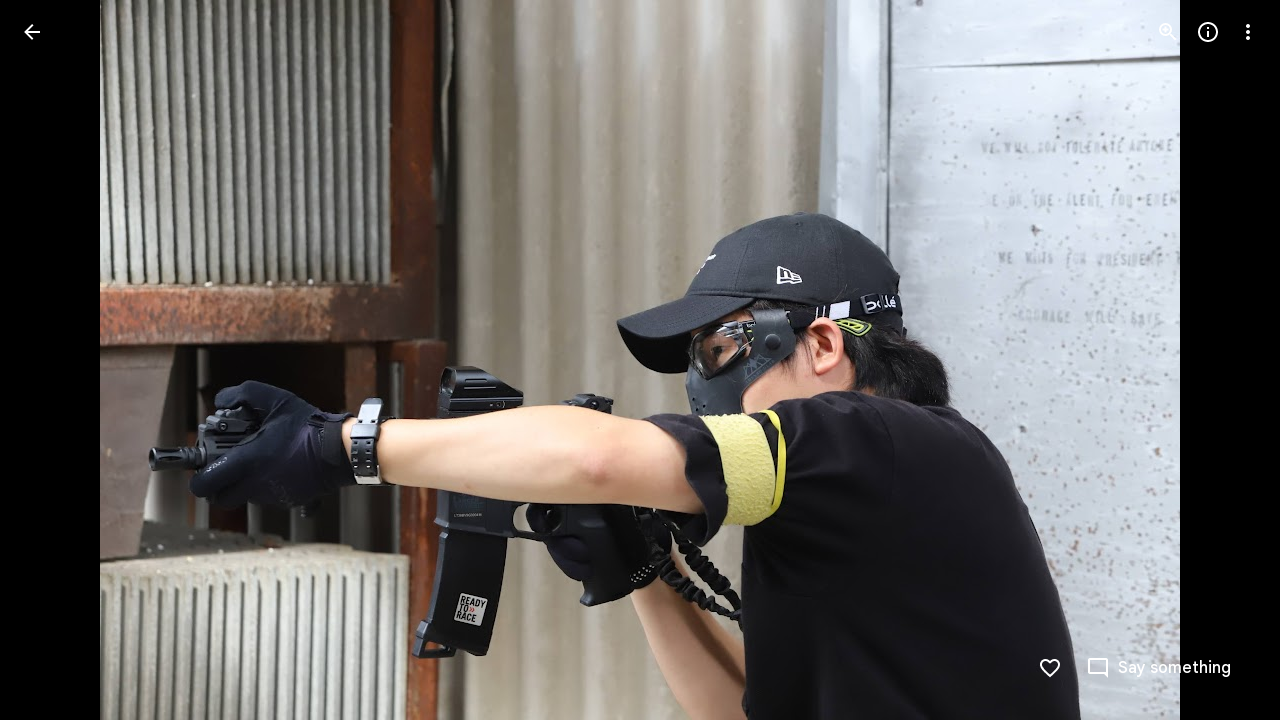

--- FILE ---
content_type: text/javascript; charset=UTF-8
request_url: https://photos.google.com/_/scs/social-static/_/js/k=boq.PhotosUi.en_US.4aXWdBPsCNI.2019.O/ck=boq.PhotosUi.yjbXUD4gMSA.L.B1.O/am=AAAAiDWAGZjNJf5zAQBBxvcdF9A_nhbCDZoMLxi-2Qg/d=1/exm=A7fCU,Ahp3ie,B7iQrb,BTP52d,BVgquf,DgRu0d,E2VjNc,EAvPLb,EFQ78c,IXJ14b,IZT63,Ihy5De,IoAGb,JNoxi,KUM7Z,Kl6Zic,L1AAkb,LEikZe,Lcfkne,LhnIsc,LuJzrb,LvGhrf,MI6k7c,MpJwZc,NCfd3d,NwH0H,O1Gjze,O6y8ed,OTA3Ae,P6sQOc,PIVayb,PrPYRd,QIhFr,RMhBfe,RqjULd,RyvaUb,SdcwHb,SpsfSb,UBtLbd,UUJqVe,Uas9Hd,Ulmmrd,V3dDOb,WO9ee,Wp0seb,XGBxGe,XVMNvd,XqvODd,YYmHzb,Z15FGf,ZDZcre,Zjf9Mc,ZwDk9d,_b,_tp,aW3pY,ag510,b7RkI,byfTOb,ctK1vf,e5qFLc,eT0are,ebZ3mb,fBsFbd,gI0Uxb,gJzDyc,gychg,hKSk3e,hc6Ubd,hdW3jf,iH3IVc,ig9vTc,j85GYd,jmpo2c,k0FtEb,kjKdXe,l5KCsc,lWpni,lXKNFb,lYp0Je,lazG7b,lfpdyf,lsjVmc,lwddkf,m9oV,mI3LFb,mSX26d,mdR7q,mzzZzc,n73qwf,nbAYS,o3R5Zb,odxaDd,opk1D,p0FwGc,p3hmRc,p9Imqf,pNBFbe,pjICDe,pw70Gc,q0xTif,qTnoBf,rCcCxc,rgKQFc,sOXFj,saA6te,suMGRe,w9hDv,ws9Tlc,xKVq6d,xQtZb,xRgLuc,xUdipf,zbML3c,zeQjRb,zr1jrb/excm=_b,_tp,sharedphoto/ed=1/br=1/wt=2/ujg=1/rs=AGLTcCMnmdUoYx7rlcRTMqLZu9Eqw7BK3w/ee=EVNhjf:pw70Gc;EmZ2Bf:zr1jrb;F2qVr:YClzRc;JsbNhc:Xd8iUd;K5nYTd:ZDZcre;LBgRLc:SdcwHb;Me32dd:MEeYgc;MvK0qf:ACRZh;NJ1rfe:qTnoBf;NPKaK:SdcwHb;NSEoX:lazG7b;O8Cmgf:XOYapd;Pjplud:EEDORb;QGR0gd:Mlhmy;SNUn3:ZwDk9d;ScI3Yc:e7Hzgb;Uvc8o:VDovNc;YIZmRd:A1yn5d;Zk62nb:E1UXVb;a56pNe:JEfCwb;cEt90b:ws9Tlc;dIoSBb:SpsfSb;dowIGb:ebZ3mb;eBAeSb:zbML3c;gty1Xc:suMGRe;iFQyKf:QIhFr;lOO0Vd:OTA3Ae;oGtAuc:sOXFj;pXdRYb:p0FwGc;qQEoOc:KUM7Z;qafBPd:yDVVkb;qddgKe:xQtZb;wR5FRb:rgKQFc;xqZiqf:wmnU7d;yxTchf:KUM7Z;zxnPse:GkRiKb/dti=1/m=cRSdI,EKHvcb,bbreQc,EcW08c,rvSjKc,O626Fe,iV3GJd,baFRdd,nes28b,lZSgPb,qUYJve,ZvHseb?wli=PhotosUi.jlFNdy4EFZw.createPhotosEditorPrimaryModuleNoSimd.O%3A%3BPhotosUi.Oh_Nx-er56M.createPhotosEditorPrimaryModuleSimd.O%3A%3BPhotosUi._-GBQy2uWeA.skottieWasm.O%3A%3BPhotosUi.-jWRZK3kPDQ.twixWasm.O%3A%3B
body_size: -915
content:
"use strict";_F_installCss(".Ki7pib{--pjsEwc:344px}.Ki7pib .qRUolc{color:var(--gm3-sys-color-on-background,#1f1f1f);font-family:Google Sans Text,Google Sans,Roboto,Arial,sans-serif;line-height:1.5rem;font-size:1rem;letter-spacing:0em;font-weight:500}.ovCxec .iLxLMc{padding-bottom:0}.s4MBmb{color:var(--gm3-sys-color-on-surface-variant,#444746);margin:16px;font-family:Google Sans Text,Google Sans,Roboto,Arial,sans-serif;line-height:1rem;font-size:0.75rem;letter-spacing:0.0083333333em;font-weight:500}.Iod4ne.JPdR6b .JAPqpe{min-width:280px}.Iod4ne .uyYuVb{white-space:normal}.jtrG1c.z80M1 .oJeWuf{height:100%;line-height:normal;padding:14px 0}.jtrG1c.z80M1 .PCdOIb.Ce1Y1c{height:100%}.tLzDL{padding-right:24px}.qruEEc{color:var(--gm3-sys-color-on-surface-variant,#444746)}.TbGqX .J9fJmf{padding:8px}.Ju9R8e{color:var(--gm3-sys-color-primary,#0b57d0)}.TbGqX .OewVi{border-bottom:1px solid var(--gm3-sys-color-outline-variant,#c4c7c5);border-top:1px solid var(--gm3-sys-color-outline-variant,#c4c7c5);margin-bottom:8px;padding:0}.v6tWmd{font-family:Google Sans Text,Google Sans,Roboto,Arial,sans-serif;line-height:1.5rem;font-size:1rem;letter-spacing:0em;font-weight:400;color:var(--gm3-sys-color-on-surface-variant,#444746)}@media screen and (max-width:840px){.s4MBmb{padding-left:12px}}.Mcdzt{display:inline}.Wvu7of{display:block}.rxangc{display:inline-flex;margin-left:8px;position:relative}.rxangc .m6aMje{margin-left:0}.FieOkb,.Q9TpRb{margin-right:16px;display:block}.Q9TpRb{margin:-6px 16px -6px 0;display:none}.rxangc .gwiDS,.rxangc.Jj6Lae .iQFN8c{height:0;opacity:0;transition:none;visibility:hidden;width:0}.NRwAdf{transform:rotate(180deg)}.NRwAdf,.rxangc .NRwAdf{fill:var(--gm3-sys-color-primary,#0b57d0)}.wMNaab,.rxangc .wMNaab{--gm3-list-list-item-leading-icon-color:var(--gm3-sys-color-primary,#0b57d0);--gm3-list-list-item-hover-leading-icon-icon-color:var(--gm3-sys-color-primary,#0b57d0);--gm3-list-list-item-control-selected-hover-leading-icon-color:var(--gm3-sys-color-primary,#0b57d0);--gm3-list-list-item-control-selected-leading-icon-color:var(--gm3-sys-color-primary,#0b57d0);--gm3-list-list-item-fallback-selection-end-margin:0}.gwiDS,.rxangc .gwiDS{fill:var(--gm3-sys-color-error,#b3261e)}.wSKJFc,.rxangc .wSKJFc{--gm3-list-list-item-leading-icon-color:var(--gm3-sys-color-error,#b3261e);--gm3-list-list-item-hover-leading-icon-icon-color:var(--gm3-sys-color-error,#b3261e);--gm3-list-list-item-control-selected-hover-leading-icon-color:var(--gm3-sys-color-error,#b3261e);--gm3-list-list-item-control-selected-leading-icon-color:var(--gm3-sys-color-error,#b3261e);--gm3-list-list-item-fallback-selection-end-margin:0}.bIgay,.rxangc .bIgay{fill:var(--gm3-sys-color-tertiary,#146c2e)}.O91abb,.rxangc .O91abb{--gm3-list-list-item-leading-icon-color:var(--gm3-sys-color-tertiary,#146c2e);--gm3-list-list-item-hover-leading-icon-icon-color:var(--gm3-sys-color-tertiary,#146c2e);--gm3-list-list-item-control-selected-hover-leading-icon-color:var(--gm3-sys-color-tertiary,#146c2e);--gm3-list-list-item-control-selected-leading-icon-color:var(--gm3-sys-color-tertiary,#146c2e);--gm3-list-list-item-fallback-selection-end-margin:0}.iQFN8c,.rxangc.Jj6Lae .gwiDS{display:inline-block;height:auto;opacity:1;transition:opacity .15s linear;visibility:visible;width:auto}@media screen and (max-width:599px){.Q9TpRb{display:block}.FieOkb{display:none}}.slH9Vc{display:inline-block}.ML2vC{display:none}.WNmljc{display:inline-block}.Ctc9qb,.dxu8bd{align-items:center;display:flex}.dxu8bd{justify-content:center;min-width:56px}.eTD35e{flex-grow:1;min-width:0}.Ctc9qb.oS5wYd .g5m1dc{color:var(--gm3-sys-color-primary,#0b57d0)}.Ctc9qb.Jj6Lae .g5m1dc{color:var(--gm3-sys-color-error,#b3261e)}.Ctc9qb.mFbHDf .g5m1dc{color:var(--gm3-sys-color-on-surface-variant,#444746)}.Ctc9qb.BcOib .g5m1dc{color:var(--gm3-sys-color-tertiary,#146c2e)}@media screen and (max-width:1007px){.ML2vC{align-items:center;display:flex;justify-content:center}.ML2vC .Lw7GHd{display:flex}}.Q9TpRb{margin:0 16px 0 0}.i8Rjv{max-width:412px}.B0CDTe{height:1px;background-color:var(--gm3-sys-color-outline-variant,#c4c7c5);margin:0 -24px}.K3sLl .B0CDTe:first-of-type{display:none}.fJGZwf{padding:16px 0}.zQToxf{display:flex;flex-direction:column;justify-content:center;-webkit-padding-start:8px;padding-inline-start:8px}.biZ7pd{align-self:center}.v6bzYe{font-family:Google Sans Text,Google Sans,Roboto,Arial,sans-serif;line-height:1.5rem;font-size:1rem;letter-spacing:0em;font-weight:400;margin:0}.r7Z0Fd{font-family:Google Sans Text,Google Sans,Roboto,Arial,sans-serif;line-height:1rem;font-size:0.75rem;letter-spacing:0.0083333333em;font-weight:400;color:var(--gm3-sys-color-on-surface-variant,#444746);margin:0}.jJlck{font-family:Google Sans Text,Google Sans,Roboto,Arial,sans-serif;line-height:1rem;font-size:0.75rem;letter-spacing:0.0083333333em;font-weight:400;color:var(--gm3-sys-color-primary,#0b57d0);text-decoration:underline}.CrOWR{align-items:center;padding:16px 0 16px 4px}.NtUq6e{font-family:Google Sans Text,Google Sans,Roboto,Arial,sans-serif;line-height:1.25rem;font-size:0.875rem;letter-spacing:0em;font-weight:400;color:var(--gm3-sys-color-on-surface-variant,#444746);margin:0}.thHzkf{overflow-y:auto}.A9Uzve{--Tlqqfc:320px;--pjsEwc:min(320px,100vw)}@media screen and (max-width:599px){.A9Uzve{--Tlqqfc:260px;--pjsEwc:min(260px,100vw)}}.KefOhc{border-bottom:10px solid var(--gm3-sys-color-surface,#fff);border-left:10px solid transparent;border-right:10px solid transparent;border-top:10px solid transparent;height:0;position:absolute;right:22px;top:-20px;transition:opacity linear .15s;width:0}.lQCeof{--QtLBTb:24px}.LB4Y1{border-bottom:10px solid color-mix(in srgb,var(--gm3-sys-color-surface-tint,#6991d6) 11%,transparent);border-left:10px solid transparent;border-right:10px solid transparent;border-top:10px solid transparent;height:0;position:absolute;right:22px;top:-20px;transition:opacity linear .15s;width:0}.x1LMef{font-family:Google Sans Text,Google Sans,Roboto,Arial,sans-serif;line-height:1.5rem;font-size:1rem;letter-spacing:0em;font-weight:400;color:var(--gm3-sys-color-on-surface-variant,#444746);line-height:24px}.A9Uzve .dBDp5{line-height:24px}.oEOLpc .dBDp5{padding-bottom:0}.iJgX3b{background-image:var(--pgc-asset-edu-delete);background-size:cover;height:256px;margin:-32px -24px 0;width:384px}@media only screen and (max-height:640px){.iJgX3b{display:none}}.x1vyqd,.tLNx2{width:336px}@media screen and (max-width:599px){.iJgX3b{width:320px;height:200px}.x1vyqd,.tLNx2{width:272px}}.x1vyqd{color:var(--gm3-sys-color-on-background,#1f1f1f);margin-bottom:20px;font-family:Google Sans,Roboto,Arial,sans-serif;line-height:1.75rem;font-size:1.375rem;letter-spacing:0em;font-weight:400}.tLNx2{color:var(--gm3-sys-color-on-surface,#1f1f1f);margin-bottom:16px;font-family:Google Sans Text,Google Sans,Roboto,Arial,sans-serif;line-height:1.25rem;font-size:0.875rem;letter-spacing:0em;font-weight:400}.wgesBd{color:var(--gm3-sys-color-on-surface-variant,#444746);text-decoration:underline;display:inline-block;margin-top:0}sentinel{}");
this.default_PhotosUi=this.default_PhotosUi||{};(function(_){var window=this;
try{
_.XQa=_.x("cRSdI",[]);
_.n("cRSdI");
_.R(_.XQa,class extends _.Q{static Ha(){return{}}jh(a,b){this.Ma("UMAzcc").Db("eO2Zfd",!!b.QI);return _.Te(_.PM(()=>{}))}});



_.r();
_.jeb=_.x("EKHvcb",[_.pt]);_.Rd(_.jeb);
_.n("EKHvcb");
var Xnc=class extends _.xM{constructor(){super();this.ne=_.ke(_.lr);this.link=this.va().find("A").kd(0);var a=this.va().el(),b=this.ah.bind(this);a.__soy_skip_handler=b}ld(){}Na(a){_.ve(this.link.Ab(),a)}ha(a){_.An([(0,_.yn)`target`],this.link.Ab(),"target",a)}na(a){if(a.type==="keydown"&&a.event.key==="Enter")return!1;super.na(a);return!0}Ja(a){this.Ji?(this.zg()&&this.link.el().matches(":focus-visible")&&this.Bh(2),this.trigger("AHmuwe")):super.Ja(a)}getLabel(){return this.Vb("V67aGc").Sc()}setLabel(){}yf(){let a;
return(a=this.Vb("hSRGPd").Lb("aria-label"))!=null?a:null}ah(a,b){b.yf()!==this.va().Lb("aria-label")&&_.An([(0,_.yn)`aria-`],this.link.Ab(),"aria-label",b.yf());var c;const d=(c=b.data.wd)!=null?c:null;d!==this.link.Lb("href")&&(d!==null?this.Na(d.toString()):this.link.ud("href"));var e;c=(e=b.data.Te)!=null?e:null;c!==this.link.Lb("target")&&(c!==null?this.ha(c):this.link.ud("target"));e=this.Ma("S5tZuc").children();!e.size()||e.size()>1||this.ne.Yn(e.el(),b.data.icon);_.wM(this,a.data.Ga,b.data.Ga);
a=(a=b.ji())?a.toString():"";_.EE(this.va(),a);return!0}};Xnc.prototype.$wa$S1wTJc=function(){return this.yf};Xnc.prototype.$wa$SQpL2c=function(){return this.getLabel};Xnc.prototype.$wa$h06R8=function(){return this.Ja};Xnc.prototype.$wa$h5M12e=function(){return this.na};_.pu(Xnc,_.jeb);
_.r();
_.l9a=_.x("EcW08c",[_.Ps]);
_.n("EcW08c");
var G9b;G9b=function(a){if(a=a.split(";")[1])return[a.trim()]};
_.WJ=class extends _.GF{constructor(){super();this.gt=this.va().Wb("B6Vhqe")?null:this.va().Wb("N2RpBe");this.Ja=!this.gt;this.Ra=_.We(this.getData("toggles"),!0);this.ha=!1;this.ka=_.wg(this.getData("checkedVeid"));this.mb=_.wg(this.getData("uncheckedVeid"))}Eb(a){a.data.name==="class"&&(this.gt=this.va().Wb("B6Vhqe")?null:this.va().Wb("N2RpBe"),this.Ja=!this.gt)}qf(){return!!this.gt}Rb(){return this.gt}Wl(){return this.gt===null}yb(){this.gt=!this.gt;this.Aa()}Ng(a){this.gt=a===null?null:!!a;this.Aa()}Nb(){return this.Ra}Ce(){this.na()&&
(this.ha=!0,this.qk(!0),_.rk(this.Pb,300,this),this.Ra&&(this.Ja=!this.gt))}oe(a){this.oa&&(this.qk(!1),a||_.GOb.has(this.jd)&&!_.GOb.get(this.jd).RD.Kw&&this.qf()||(this.Ra&&this.yb(),this.trigger("JIbuQc",this.qf()),a=this.va().el(),this.gt&&this.ka?_.FH(a,parseInt(this.ka.split(";")[0].trim(),10),["JIbuQc"],G9b(this.ka)):!this.gt&&this.mb&&_.FH(a,parseInt(this.mb.split(";")[0].trim(),10),["JIbuQc"],G9b(this.mb))))}Xa(){this.qk(!0)}Ya(){this.qk(!1)}te(){return!0}Pb(){this.ha=!1;this.Aa()}Ea(){const a=
this.va();a.Db("u3bW4e",this.ni()&&!this.oa);a.Db("qs41qe",this.oa||this.ha);a.Db("i9xfbb",this.Ja);a.Db("N2RpBe",!!this.gt);a.Db("B6Vhqe",this.gt===null);this.jd=="radio"&&(this.na()||a.ud("tabindex"));a.Sb("aria-checked",this.gt===null?"mixed":this.gt.toString());this.getLabel().Db("N2RpBe",!!this.gt)}kc(){return!1}};_.WJ.prototype.$wa$Iuc8x=function(){return this.kc};_.WJ.prototype.$wa$Mlp4Hf=function(){return this.Ea};_.WJ.prototype.$wa$I481le=function(){return this.te};
_.WJ.prototype.$wa$mQiROb=function(){return this.Ya};_.WJ.prototype.$wa$BIGU4d=function(){return this.Xa};_.WJ.prototype.$wa$jz8gV=function(){return this.Ce};_.WJ.prototype.$wa$IS8HFf=function(){return this.Nb};_.WJ.prototype.$wa$BQ7HLd=function(){return this.yb};_.WJ.prototype.$wa$B6Vhqe=function(){return this.Wl};_.WJ.prototype.$wa$hAg8Ad=function(){return this.Rb};_.WJ.prototype.$wa$N2RpBe=function(){return this.qf};_.WJ.prototype.$wa$dyRcpb=function(){return this.Eb};_.R(_.l9a,_.WJ);
_.r();
_.l6a=_.x("bbreQc",[_.Fk,_.Fm,_.Ql]);
_.n("bbreQc");
var UVg=class extends _.Q{static Ha(){return{Qa:{soy:_.Er},model:{Zc:_.x9},service:{selection:_.NS}}}constructor(a){super();this.soy=a.Qa.soy;this.Fb=a.model.Zc;this.ha=a.service.selection;this.na=_.T(_.U().Ia(()=>{const b=this.isSelected();let c=_.qPg;b&&(c=_.pPg);const d=this.Ma("cy6CSe").Sb("jslog",this.soy.renderText(_.oPg,{qf:b}));_.EH(d.el());_.su(this,"cy6CSe").then(e=>{e.Ng(b);e.va().focus()});this.soy.Yd(this.Ma("l0ZStb").el(),c)}))}dm(){_.ES(this.ha,_.GS([this.Fb.Ta()]));this.ka()}isSelected(){const a=
this.Fb.Ta();return _.MS(this.ha,a)===1||_.MS(this.ha,a)===2}ka(){this.na()}};UVg.prototype.$wa$Hu4Tjd=function(){return this.ka};UVg.prototype.$wa$KamsZ=function(){return this.dm};_.R(_.l6a,UVg);



_.r();
_.n("nISjee");
_.xBc=async function(a){var b=(0,_.y)(),c=b();b=b(1);try{return a.ha||(a.ha=b(await c(_.ue(a,{service:{INa:_.Ft}}))).service.INa),a.ha}finally{c()}};_.yBc=function(a,b,c,d){return _.xBc(a).then(e=>e.Ea(b,c,d))};_.JP=function(a,b,c,d){return _.xBc(a).then(e=>e.Da(b,c,d))};_.zBc=function(a){return _.xBc(a).then(b=>b.ha(0))};_.KP=class extends _.Rq{static Ha(){return{}}constructor(){super();this.ha=null}async ma(){return Promise.resolve(0)}async ka(){return Promise.resolve(0)}};_.Mq(_.bs,_.KP);
_.KP.prototype.ma=async function(a){var b=(0,_.y)(),c=b();b=b(1);try{return b(await c(_.xBc(this))).oa(a)}finally{c()}};_.KP.prototype.ka=async function(a){var b=(0,_.y)(),c=b();b=b(1);try{return b(await c(_.xBc(this))).Aa(a)}finally{c()}};
_.r();
_.n("rG9Wg");
_.T9=class extends _.Q{static Ha(){return{model:{Zc:_.x9}}}constructor(a){super();this.Fb=a.model.Zc;this.Fb.listen("NQWhCb",this.ha,this)}ha(){this.oa()}oa(){this.Aa().then(a=>{(new _.KM(this.va())).Db("eLNT1d",!a)})}Aa(){return this.Fb.af().then(a=>_.If([a.ha(),a.ma(),a.Na()])).then(([a,b,c])=>{a=_.xb(a.map(d=>d.ha()));return!c&&this.ka()in a&&(!b||b.Yu()===1)})}};_.T9.prototype.$wa$LneM9c=function(){return this.Aa};_.T9.prototype.$wa$vALzvc=function(){return this.oa};
_.T9.prototype.$wa$Kb0Iic=function(){return this.ha};
_.r();
_.mpc=function(a,b){return(0,_.H)('<img src="'+_.K(_.Wo(a))+'"'+_.So(_.Fkb(void 0,b))+">")};var npc={Ix:"hkzgjb",open:"FNFY6c",Jo:"h6bkve",tV:"n2qMc",OH:"ynQzTe",rr:"e204de"};_.mN=function(a,b,c,d,e,f,g){c=c===void 0?0:c;var k=d===void 0?1:d;d=_.P();b=b?""+b:"Loading...";var l="tJ1Uyf"+(e?" "+e:"");c=c===void 0?0:c;k=k===void 0?1:k;e=_.P();var m={jscontroller:"oJz28e",m_:[_.Rw("transitionend",npc.rr)],jm:_.Zo(["ErQSec-qNpTzb-MkD1Ye",l]),yfa:_.Zo(["ErQSec-qNpTzb-P1ekSe",f&&_.Zo(["ErQSec-qNpTzb-P1ekSe-OWXEXe-A9y3zc","ErQSec-qNpTzb-P1ekSe-OWXEXe-OiiCO-IhfUye"]),g&&_.Zo(["ErQSec-qNpTzb-P1ekSe-OWXEXe-xTMeO","ErQSec-qNpTzb-P1ekSe-OWXEXe-xTMeO-OiiCO-Xhs9z"])]),Xja:f?"ErQSec-qNpTzb-BEcm3d-LK5yu":
"ErQSec-qNpTzb-oLOYtf-uDEFge",dda:"ErQSec-qNpTzb-OcUoKf-LK5yu",Yja:f?"ErQSec-qNpTzb-oLOYtf-uDEFge":"ErQSec-qNpTzb-BEcm3d",eda:"ErQSec-qNpTzb-OcUoKf-qwU8Me",Zja:f?"ErQSec-qNpTzb-BEcm3d-qwU8Me":"ErQSec-qNpTzb-ajuXxc-ZMv3u",Saa:"ErQSec-qNpTzb-ajuXxc-RxYbNe",eja:"ErQSec-qNpTzb-Ejc3of-uDEFge",ariaLabel:b,Xr:c,iK:k,jsname:a,attributes:void 0,Ga:l,Wl:f,Sk:g,id:void 0},p=m.jscontroller,q=m.m_;const t=m.jm,u=m.yfa;var w=m.Xja;c=m.Yja;a=m.Zja;f=m.eja;const A=m.ariaLabel;g=m.Xr;const F=g===void 0?0:g;g=m.iK;
k=g===void 0?1:g;g=m.Saa;const G=m.dda;l=m.eda;b=m.k_;const L=b===void 0?!1:b,M=m.jsname,S=m.attributes;b=m.Wl;const Z=m.Sk,V=m.id;m=m.hd;p="<div"+(V!=null?' id="'+_.K(V)+'"':"")+' jscontroller="'+_.K(p)+'" class="'+_.K(t)+'" data-progressvalue="'+_.K(F)+'" data-buffervalue="'+_.K(k)+'"'+(Z?" aria-hidden='true'":"")+((M||null)!=null?' jsname="'+_.K(M||null)+'"':"")+' jsaction="'+_.K(_.Sw(q))+'"'+(m!=null?" ssk='"+_.K(_.Co("avt5jc")+m)+"'":"")+'><div class="'+_.K(u)+'" role="progressbar" aria-label="'+
_.K(A)+'" jsname="'+_.K("LbNpof")+'"'+(b?"":' aria-valuenow="'+_.K(F)+'" aria-valuemin="0" aria-valuemax="1"')+_.So(_.Ro(S!=null?S:""))+">";q="min-width: "+_.Xo(F*100)+"%";q=(0,_.Bo)(q);L?p+='<svg class="'+_.K(w)+'" xmlns="http://www.w3.org/2000/svg" jsname="'+_.K("XCKw4c")+'"><path jsname="'+_.K("y0XNmc")+'" d=""/></svg><svg class="'+_.K(c)+'" xmlns="http://www.w3.org/2000/svg" jsname="'+_.K("NIZIe")+'"><path jsname="'+_.K("CoUZKc")+'" d=""/></svg><svg class="'+_.K(a)+'" xmlns="http://www.w3.org/2000/svg" jsname="'+
_.K("SBP9")+'"><path jsname="'+_.K("rXt3nb")+'" d=""/></svg>':(p+='<div class="'+_.K(w)+'" style="'+_.K(_.Xo(b?"":q))+'" jsname="'+_.K("XCKw4c")+'"></div>',w="flex-grow: "+_.Xo(F===0?"0":"1"),w=(0,_.Bo)(w),p+='<div class="'+_.K(G)+'" style="'+_.K(_.Xo(b?"":w))+'" jsname="'+_.K("IGn7me")+'"></div><div class="'+_.K(c)+'" jsname="'+_.K("NIZIe")+'"></div>',c="display: "+_.Xo(F===0&&k===0||k===1?"none":"block"),c=(0,_.Bo)(c),p+='<div class="'+_.K(l)+'" style="'+_.K(_.Xo(b?"":c))+'" jsname="'+_.K("YUkMeb")+
'"></div>',c="width: "+_.Xo((1-k)*100)+"%",c=(0,_.Bo)(c),p+='<div class="'+_.K(a)+'" style="'+_.K(_.Xo(b?"":c))+'" jsname="'+_.K("SBP9")+'"><div class="'+_.K(g)+'"></div></div>');p+='<div class="'+_.K(f)+'" jsname="'+_.K("MMMbxf")+'"></div></div></div>';a=(0,_.H)(p);e=_.O(e,a);_.O(d,e);return d};_.opc=function(a,b){a=a.title;return _.O(_.P(),_.eN({Ga:"iYFybe",title:(0,_.H)(""+_.I(a)),content:_.O(_.P(),_.mN(void 0,a,void 0,void 0,void 0,!0)),ll:!1,zi:!1,Kn:!1,Xi:!1},b))};
_.n("SWwGXb");
var TCc,VCc;TCc=class extends _.v{constructor(a){super(a)}OO(){return _.$L(this,1)}Dg(){return _.$L(this,2)}Qn(){return _.Ec(_.Fh(this,4))}zf(){return _.ri(this,7)}};_.UCc=function(){var a=new _.xxb;return _.zi(a,1,!0)};_.NI=class extends _.ha{constructor(a,b,c){super(`Batch request contains ${a} failure(s).`);this.ha=a;this.bw=b;this.ka=c}};
VCc=function(a,b){a=a||{};a=a.title;return _.O(_.P(),_.eN({Ga:"Ki7pib",ll:!1,zi:!1,Xi:!1,Kn:!1,title:a,content:_.O(_.P(),_.mN(void 0,void 0,void 0,void 0,void 0,!0)),transition:"wJ9K9e"},b))};var WCc;_.WP=class extends _.VH{constructor(){super(WCc.toString())}Vt(){return 7}ha(){return WCc}};WCc=_.bl("Too many items in non-batchable RPC, RPC not sent.");var $Cc,aDc,ZCc;_.XCc=function(a,b,c,d){return a.Wa.Xb().ha().then(e=>{e=a.nb.render(b,{Uqa:c,NJ:d},e);e.show();return e.after()})};_.YCc=function(a,b){return _.XCc(a,a.ka(b),b.Xoa(),b.eF())};$Cc=function(a,b){a.oa===0&&_.pH(a.La,a.Na);a.oa++;const c=b.eF(),d=b.ix().slice();return ZCc(a,b,d,c,0,a.Ea())};
aDc=function(a,b,c,d,e){const f=d.cL().zf(),g=f.OO()||0,k=f.toString(),l=d.hpa()||0;d=l?Math.ceil(c/l):1;const m=b?d:0;e.then(()=>({Oha:m,Nha:0}),p=>p instanceof _.NI?(p=p.ha,{Oha:m-p,Nha:p}):{Oha:0,Nha:m}).then(({Oha:p,Nha:q})=>{var t=b?Date.now()-b:0,u=a.Wg;if(u.ha<_.xg(u.ie.get("wzt28e"),0)){var w=_.AH(12);var A=new TCc;A=_.Hi(A,1,g);A=_.Hi(A,2,c);A=_.Hi(A,3,l);t=_.Hi(A,4,t);p=_.Hi(t,5,p);q=_.Hi(p,6,q);q=_.E(q,7,k);_.B(w,TCc,11,q);_.BH(u.Ze,w)}})};
_.XP=function(a,b){let c,d=0,e;const f=b.Dg()||0;b.ih()?(c=a.Aa(b),d=Date.now(),e=a.Za.Ia(b.cL())):b.mqa()&&b.Jw()?(c=a.Ra(b),d=Date.now(),e=$Cc(a,b)):e=_.YCc(a,b).then(()=>{throw new _.WP;},()=>{throw new _.WP;});c&&e.Yb(c);aDc(a,d,f,b,e);return e};
ZCc=function(a,b,c,d,e=0,f=!1,g,k){let l=e;b.Jx(c.splice(0,d));b.cha(g);return a.Za.Ia(b.cL()).then(m=>{a.Da(m)&&l++;g=a.na(g,m);a.Ja(b,c.length);if(!a.Fa(b)&&c.length>0)return ZCc(a,b,c,d,l,f,g,k);a.oa--;if(l>0)throw new _.NI(l,g,k);return g},m=>{a.Ja(b,c.length);const p=!a.Fa(b)&&c.length>0;if(!f&&p)return ZCc(a,b,c,d,l+1,f,g,k?k:m);a.oa--;throw new _.NI(l+1,g,k?k:m);}).Yb(()=>{a.oa===0&&_.qH(a.La,a.Na)})};
_.YP=class extends _.Rq{static Ha(){return{service:{Ln:_.rH,dialog:_.$M,wb:_.oE,Wg:_.DH,Kb:_.cM,view:_.XD}}}constructor(a){super();this.oa=0;this.La=a.service.Ln;this.Za=a.service.wb;this.nb=a.service.dialog;this.Wg=a.service.Wg;this.hb=a.service.Kb;this.Wa=a.service.view;this.Na=b=>{this.oa>0?(b.returnValue=void 0,b=!0):b=void 0;return b}}Aa(a){const b=this.ha(a);if(!b)return null;a={message:b({Ms:a.Dg()}).toString(),duration:-1};const c=this.hb.show(a);return()=>{this.hb.hide(c)}}Ra(a){const b=
this.ma(a);if(!b)return null;const c=this.nb.render(VCc,{title:b({Ms:a.Dg()})});_.Xe(250).then(()=>c.show());return()=>c.hide()}na(a,b){return a?a:b}Da(){return!1}Ea(){return!1}ka(){}ha(){return null}ma(){return null}Ja(){}Fa(){return!1}};_.lUb(_.YP);

_.r();
_.n("Ha8fTc");
_.UP=function(a){return a.Wk.lj()};
_.VP=class{constructor(a,b){this.Wk=a;this.Mg=b}cL(){return this.Wk}ih(){const a=this.Dg(),b=this.Xoa(),c=this.eF();return!(typeof a==="number"&&(typeof b==="number"&&a<b||typeof c==="number"&&a>c))}mqa(){const a=this.Dg(),b=this.eF();return typeof a==="number"&&typeof b==="number"&&a>b}Jw(){return!1}Xoa(){const a=this.oa();return typeof a==="string"?_.Dk(this.Mg.get(a)):void 0}eF(){return this.hpa()}hpa(){const a=this.ha();return typeof a==="string"?_.Dk(this.Mg.get(a)):void 0}oa(){return null}Dg(){return null}ha(){return null}Jx(){}ix(){return[]}cha(){}};
_.r();
_.n("gSbnkd");

_.r();
_.Ct=_.x("rkrHrf",[_.Ve,_.es]);
_.n("rkrHrf");
_.eQ=function(a,b){return _.Oi(a,1,b)};_.fQ=function(a,b){return _.E(a,3,b)};_.gQ=function(a,b){return _.E(a,2,b)};_.WDc=class extends _.v{constructor(a){super(a)}Nf(){return _.z(this,_.nm,1)}};_.WDc.prototype.Sa="tZltle";
var XDc=class extends _.VP{Dg(){return _.UP(this).tA().length||null}Jw(){return!0}ix(){return _.UP(this).tA(_.FO)}Jx(a){_.eQ(_.UP(this),a)}ha(){return"wx2dGc"}},YDc=function(a,b){a=a.NJ;a=_.Y(new _.X("{UPPER_LIMIT_1,plural,=1{{UPPER_LIMIT_2} item is the most that can be saved at one time}other{{UPPER_LIMIT_2} items is the most that can be saved at one time}}"),{UPPER_LIMIT_1:a,UPPER_LIMIT_2:_.I(a)});return _.O(_.P(),_.gN({title:(0,_.H)("Can't save photos"),content:(0,_.H)(a),ju:"9840"},b))};_.hQ=class extends _.YP{static Ha(){return{service:{ie:_.Xq}}}constructor(a){super(a.ab);this.Mg=a.service.ie}wp(a){return _.XP(this,new XDc(_.W9b.getInstance(a),this.Mg))}ka(){return YDc}Da(a){return _.yi(a,3)!==2}};_.Mq(_.Ct,_.hQ);
_.r();
_.L5a=_.Vr("rG9Wg",[_.Fm]);
_.j6a=_.x("WxA3af",[_.Fk,_.Ct,_.wk,_.cs,_.bs,_.Gk,_.L5a]);
_.n("WxA3af");
var PVg,QVg;_.NVg=function(a,b){a=b.Pa;return _.Y(new _.X("{VIEWER_GENDER,select,female{Saved}male{Saved}other{Saved}}"),{VIEWER_GENDER:a})};_.OVg=function(a,b){a=b.Pa;return _.Y(new _.X("{VIEWER_GENDER,select,female{Saving...}male{Saving...}other{Saving...}}"),{VIEWER_GENDER:a})};PVg=function(a,b){a=b.Pa;return _.Y(new _.X("{VIEWER_GENDER,select,female{Unable to add}male{Unable to add}other{Unable to add}}"),{VIEWER_GENDER:a})};QVg=function(a,b){_.T(_.U().Ia(()=>{a.va().Db("eLNT1d",b)}))()};
_.RVg=class extends _.T9{static Ha(){return{Qa:{soy:_.Er},service:{wp:_.hQ,wb:_.oE,Kb:_.cM,Ui:_.KP,window:_.Or}}}constructor(a){super(a.ab);this.Za=a.service.wb;this.soy=a.Qa.soy;this.Fa=a.service.wp;this.hb=a.service.Kb;this.Th=a.service.Ui;this.document=a.service.window.ha.document}Qb(){const a=_.GI(264).start(),b=this.Fb.Ta(),c=this.Da(this.Fb.Ta());b===this.Fb.Ta()&&this.na(3);_.bM(this.hb,c,this.soy.renderText(_.OVg),this.soy.renderText(_.NVg),this.soy.renderText(PVg));c.then(()=>{a.end();b===
this.Fb.Ta()&&this.na(2);_.ag(this.document,"zi3UZc")},d=>{a.oc(d).end();b===this.Fb.Ta()&&this.na(1);"function"==typeof _.xK&&d instanceof _.xK&&_.JP(this.Th,5,this.soy.renderText(_.jS),this.soy.renderText(_.VTc))})}Da(a){const b=_.gQ(_.eQ(new _.ZJ,[a]),this.Fb.Ob());return(this.Fb.Pc()?_.Te(this.Fb.Pc()):this.Fb.af().then(c=>c.Fa().then(d=>{let e,f;return(f=(e=_.Zi(d,_.CV))==null?void 0:e.Sn())!=null?f:null}))).then(c=>{_.fQ(b,c);return this.Fa.wp(b).then()})}ka(){return 20}ha(){this.na(1);this.oa()}na(){}oa(){this.Fb.af().then(a=>
a.ha()).then(a=>{a=_.xb(a.map(b=>b.ha()));QVg(this,!(this.ka()in a))})}};_.RVg.prototype.$wa$vALzvc=function(){return this.oa};_.RVg.prototype.$wa$Kb0Iic=function(){return this.ha};_.RVg.prototype.$wa$CW2BM=function(){return this.ka};_.RVg.prototype.$wa$KjsqPd=function(){return this.Qb};_.R(_.j6a,_.RVg);
_.r();
_.k6a=_.x("rvSjKc",[_.j6a]);
_.n("rvSjKc");
_.TVg=class extends _.RVg{static Ha(){return{controller:{button:{jsname:"LgbsSe",ctor:_.gu}}}}constructor(a){super(a.ab);this.Ea=a.controller.button}na(a){let b="";switch(a){case 1:b=this.soy.renderText(_.SVg);break;case 2:b=this.soy.renderText(_.NVg);break;case 3:b=this.soy.renderText(_.OVg);break;default:_.wc(a,"Unknown button state")}this.Ea.setLabel(b);this.Ea.ld(a!==1)}La(a){a.data.mediaKey===this.Fb.Ta()&&a.data.ha&&this.na(2)}Ja(a){a.data.mediaKey===this.Fb.Ta()&&a.data.ha&&this.na(3)}};
_.TVg.prototype.$wa$D582Ef=function(){return this.Ja};_.TVg.prototype.$wa$Bhn7uc=function(){return this.La};_.R(_.k6a,_.TVg);
_.r();
_.Rdb=_.x("O626Fe",[_.pt]);_.Rd(_.Rdb);
_.tnc=function(a,b,c,d,e,f){a:{for(const [q,t]of snc){var g=t;if(a.Wb(q))break a}throw Error("Tf`"+Array.from(snc.keys()).join(", "));}var k=g;g=k[1];k=k[0];const l=b.children().isEmpty()?c.children().isEmpty()?new _.cn([]):c.children():b.children();let m;const p=!!(d==null?0:(m=d.ha())==null?0:m.toString());p?(l.size()?e.Yn(l.el(),d.ha()):(e=e.qb(d.ha()),d.ka()?c.append(e):b.append(e)),b=d.ka()?g:k,a.ub(b===g?k:g),a.tb(b),p&&!l.size()&&f()):(l.remove(),a.ub(g),a.ub(k),l.size()&&f())};var snc;
snc=new Map([["YPA3Vb-LgbsSe",{[0]:"YPA3Vb-LgbsSe-OWXEXe-Bz112c-M1Soyc",[1]:"YPA3Vb-LgbsSe-OWXEXe-Bz112c-UbuQg"}],["UywwFc-LgbsSe",{[0]:"UywwFc-LgbsSe-OWXEXe-Bz112c-M1Soyc",[1]:"UywwFc-LgbsSe-OWXEXe-Bz112c-UbuQg"}],["FOBRw-LgbsSe",{[0]:"FOBRw-LgbsSe-OWXEXe-Bz112c-M1Soyc",[1]:"FOBRw-LgbsSe-OWXEXe-Bz112c-UbuQg"}],["AeBiU-LgbsSe",{[0]:"AeBiU-LgbsSe-OWXEXe-Bz112c-M1Soyc",[1]:"AeBiU-LgbsSe-OWXEXe-Bz112c-UbuQg"}],["mUIrbf-LgbsSe",{[0]:"mUIrbf-LgbsSe-OWXEXe-Bz112c-M1Soyc",[1]:"mUIrbf-LgbsSe-OWXEXe-Bz112c-UbuQg"}],["cNQRgd-LgbsSe",
{[0]:"cNQRgd-LgbsSe-OWXEXe-Bz112c-M1Soyc",[1]:"cNQRgd-LgbsSe-OWXEXe-Bz112c-UbuQg"}],["YUhpIc-LgbsSe",{[0]:"YUhpIc-LgbsSe-OWXEXe-Bz112c-M1Soyc",[1]:"YUhpIc-LgbsSe-OWXEXe-Bz112c-UbuQg"}],["iduKjf-LgbsSe",{[0]:"iduKjf-LgbsSe-OWXEXe-Bz112c-M1Soyc",[1]:"iduKjf-LgbsSe-OWXEXe-Bz112c-UbuQg"}],["oOPNbc-LgbsSe",{[0]:"oOPNbc-LgbsSe-OWXEXe-Bz112c-M1Soyc",[1]:"oOPNbc-LgbsSe-OWXEXe-Bz112c-UbuQg"}],["YuMlnb-LgbsSe",{[0]:"YuMlnb-LgbsSe-OWXEXe-Bz112c-M1Soyc",[1]:"YuMlnb-LgbsSe-OWXEXe-Bz112c-UbuQg"}],["vNWS4-LgbsSe",
{[0]:"vNWS4-LgbsSe-OWXEXe-Bz112c-M1Soyc",[1]:"vNWS4-LgbsSe-OWXEXe-Bz112c-UbuQg"}],["G2Lw2-LgbsSe",{[0]:"G2Lw2-LgbsSe-OWXEXe-Bz112c-M1Soyc",[1]:"G2Lw2-LgbsSe-OWXEXe-Bz112c-UbuQg"}],["kg8TG-LgbsSe",{[0]:"kg8TG-LgbsSe-OWXEXe-Bz112c-M1Soyc",[1]:"kg8TG-LgbsSe-OWXEXe-Bz112c-UbuQg"}],["Gxz3Gc-LgbsSe",{[0]:"Gxz3Gc-LgbsSe-OWXEXe-Bz112c-M1Soyc",[1]:"Gxz3Gc-LgbsSe-OWXEXe-Bz112c-UbuQg"}],["wkLVUc-LgbsSe",{[0]:"wkLVUc-LgbsSe-OWXEXe-Bz112c-M1Soyc",[1]:"wkLVUc-LgbsSe-OWXEXe-Bz112c-UbuQg"}]]);
_.unc=new Map([["vNWS4-LgbsSe",{[0]:"vNWS4-LgbsSe-OWXEXe-PBWx0c"}],["G2Lw2-LgbsSe",{[0]:"G2Lw2-LgbsSe-OWXEXe-PBWx0c"}],["kg8TG-LgbsSe",{[0]:"kg8TG-LgbsSe-OWXEXe-PBWx0c"}],["Gxz3Gc-LgbsSe",{[0]:"Gxz3Gc-LgbsSe-OWXEXe-PBWx0c"}],["wkLVUc-LgbsSe",{[0]:"wkLVUc-LgbsSe-OWXEXe-PBWx0c"}]]);
_.n("O626Fe");
var vnc;vnc=new Set(["aria-label","disabled"]);
_.wnc=class extends _.xM{constructor(){super();this.ne=_.ke(_.lr);if(_.GE(this.va())){var a=this.va().el(),b=this.ah.bind(this);a.__soy_skip_handler=b}}getLabel(){return this.Vb("V67aGc").Sc()}setLabel(a){this.Vb("V67aGc").setText(a)}Ym(a){_.An([(0,_.yn)`aria-`],this.va().el(),"aria-label",a)}ah(a,b){typeof b.getLabel()==="string"&&b.getLabel()!==this.Ma("V67aGc").Sc()&&(this.setLabel(b.getLabel().toString()),this.ka());_.tnc(this.va(),_.ru(this,"Xr1QTb"),_.ru(this,"UkTUqb"),b,this.ne,()=>{this.ka()});
!!b.Ud()!==this.Ud()&&this.ld(!!b.Ud());const c=b.yf();c!==this.va().Lb("aria-label")&&(c?_.An([(0,_.yn)`aria-`],this.va().el(),"aria-label",c):this.va().ud("aria-label"));_.wM(this,a.data.Ga,b.data.Ga);a=(a=b.ji())?a.toString():"";_.EE(this.va(),a,{Dv:vnc});return!0}};_.wnc.prototype.$wa$SQpL2c=function(){return this.getLabel};_.pu(_.wnc,_.Rdb);
_.r();
_.W5a=_.x("iV3GJd",[_.Fk,_.ZKa,_.kLa,_.Cs,_.ks,_.Rl,_.ws,_.Ml,_.Uk,_.Gk,_.V5a,_.L5a]);
_.Jke=function(a,b,c,d){let e="",f=_.MN(null,a);a=""+_.Ike(a,void 0,d);a=(0,_.xo)(a);b='href="'+_.K(_.Vo(a))+'" aria-label="'+(b?_.K(b):_.K(f))+'"'+(c?' class="'+_.K(c)+'"':"")+(_.J()?_.So(_.Ro()):"")+' jslog="'+_.K("12356")+'; track:click"';b=(0,_.yo)(b);e+="<a"+_.So(_.Ro(b))+">"+_.I(f)+"</a>";return(0,_.H)(e)};
_.Ike=function(a,b,c){const d=a.authUser;a=a.locale;b=b?"https://support.google.com/"+_.Uo("photos")+"/answer/"+_.Uo(b)+"?":c?"https://support.google.com/"+_.Uo("photos")+"?p="+_.To(c)+"&":"https://support.google.com/"+_.Uo("photos")+"?";return(0,_.xo)(b+"hl="+_.To(a)+(_.Go(d,"0")?"":"&authuser="+_.To(d)))};
_.n("iV3GJd");
_.qy.prototype.hZ=_.ba(99,function(){return _.ui(this,41)});_.yI.prototype.hZ=_.ba(98,function(){return this.ma});
var $Ug=function(a){return a.ma.then(()=>{if(_.qb(a.ha))return _.Te();const b=_.ob(a.ha).map(c=>{const d=_.eh();c.ze.promise.Yb(()=>{d.resolve()});return d.promise});return _.If(b).then(()=>{})},()=>{})},aVg=function(a,b){a=b.Pa;a=_.Y(new _.X("{VIEWER_GENDER,select,female{Edit more or undo}male{Edit more or undo}other{Edit more or undo}}"),{VIEWER_GENDER:a});return _.O(_.P(),_.iR(b,"NQWhCb:rOC4ub;",void 0,"kpZyNc",void 0,void 0,void 0,a))};var bVg=function(a,b){var c=a.RA,d=b.Pa;a=_.Y(new _.X("{VIEWER_GENDER,select,female{How do you want to edit?}male{How do you want to edit?}other{How do you want to edit?}}"),{VIEWER_GENDER:d});const e=_.N(_.P(),'<div jscontroller="'+_.K("GTSUkd")+'" jsaction="'+_.K("sPvj8e")+":"+_.K("BjZ1V")+";"+_.K(_.dN())+":"+_.K("WWkjY")+';"><div class="'+_.K("B0CDTe")+'"></div>');var f=_.P(),g=_.Y(new _.X("{VIEWER_GENDER,select,female{Edit with Google Photos}male{Edit with Google Photos}other{Edit with Google Photos}}"),
{VIEWER_GENDER:d}),k='<div class="'+_.K("zQToxf")+'"><p class="'+_.K("v6bzYe")+'">'+_.I(g)+'</p><p class="'+_.K("r7Z0Fd")+'" id="'+_.K("ue4Grc")+'">';var l=_.Y(new _.X("{VIEWER_GENDER,select,female{Converts RAW file to JPEG before you edit}male{Converts RAW file to JPEG before you edit}other{Converts RAW file to JPEG before you edit}}"),{VIEWER_GENDER:d});_.O(f,_.QW((0,_.H)(k+l+"</p></div>"),"edit_options","nN4THf",g,"biZ7pd",void 0,void 0,void 0,(0,_.yo)('jslog="262656; track:click;"'),(0,_.yo)('aria-describedby="'+
_.K("ue4Grc")+'"'),"fJGZwf"));g=_.Y(new _.X("{VIEWER_GENDER,select,female{Download RAW file}male{Download RAW file}other{Download RAW file}}"),{VIEWER_GENDER:d});k=_.P();l='<div class="'+_.K("zQToxf")+'"><p class="'+_.K("v6bzYe")+'">'+_.I(g)+'</p><p class="'+_.K("r7Z0Fd")+'" id="'+_.K("RHDf8b")+'">';c?(c=b.Pa,c=_.Y(new _.X("{VIEWER_GENDER,select,female{Preserves the original image data without any edits applied. To edit your RAW file, download and use your preferred editing program.}male{Preserves the original image data without any edits applied. To edit your RAW file, download and use your preferred editing program.}other{Preserves the original image data without any edits applied. To edit your RAW file, download and use your preferred editing program.}}"),
{VIEWER_GENDER:c}),c=_.I(c)):(c=b.Pa,c=_.Y(new _.X("{VIEWER_GENDER,select,female{Preserves original image data. To edit your RAW file, download and use your preferred editing program.}male{Preserves original image data. To edit your RAW file, download and use your preferred editing program.}other{Preserves original image data. To edit your RAW file, download and use your preferred editing program.}}"),{VIEWER_GENDER:c}),c=_.I(c));_.O(f,_.QW(_.N(_.O(_.N(k,l+c+"</p>"),_.Jke(b,void 0,"jJlck","raw_edit")),
"</div>"),"edit_options","eQtijd",g,"biZ7pd",void 0,void 0,void 0,(0,_.yo)('jslog="292825; track:click;"'),(0,_.yo)('aria-describedby="'+_.K("RHDf8b")+'"'),"fJGZwf"));_.O(e,_.PW({jsname:"hbaZXe",content:f},b));_.N(e,'<div class="'+_.K("B0CDTe")+'"></div>');f='<p class="'+_.K("NtUq6e")+'" id="'+_.K("zEDXId")+'">';g=_.Y(new _.X("{VIEWER_GENDER,select,female{Always use Google Photos as your default editor. You can change this anytime in Settings}male{Always use Google Photos as your default editor. You can change this anytime in Settings}other{Always use Google Photos as your default editor. You can change this anytime in Settings}}"),
{VIEWER_GENDER:d});f=f+g+"</p>";g=_.Y(new _.X("{VIEWER_GENDER,select,female{Set Photos as default}male{Set Photos as default}other{Set Photos as default}}"),{VIEWER_GENDER:d});_.O(e,_.jCc((0,_.H)(f),g,void 0,"CrOWR",void 0,!0,!0,!0,void 0,(0,_.yo)('aria-describedby="'+_.K("zEDXId")+'"'),"292826","VVK7lb","292826"));_.N(e,"</div>");d=_.Y(new _.X("{VIEWER_GENDER,select,female{Continue}male{Continue}other{Continue}}"),{VIEWER_GENDER:d});d=_.O(_.P(),_.jN(b,void 0,d,void 0,void 0,void 0,void 0,!0));return _.O(_.P(),
_.eN({Uf:"i8Rjv",title:(0,_.H)(a),content:e,buttons:d,Ka:"187275"},b))};var cVg,dVg;cVg=function(a){const b=_.eh();_.T(_.U().measure(()=>{b.resolve(a.va().Ab().offsetWidth>0)}).kb())();return b.promise};dVg=async function(a,b){var c=(0,_.y)(),d=c();c=c(1);try{const g=c(await d(a.La()));if(!g&&!_.V9(b,a.Fb.Ta(),a.Wa.Xb())){var e=a.soy.qb(c(await d(_.SQ(b.Xm))));a.Pf(e);a.document.body.appendChild(e);var f=c(await d(_.su(a,e)));_.T(_.U().Ia(()=>{g||_.V9(b,a.Fb.Ta(),a.Wa.Xb())||(a.Xa(!0),f.sJ())}).kb())()}}finally{d()}};
_.W9=class extends _.T9{static Ha(){return{Qa:{soy:_.Er},model:{sQ:_.JOg,rotation:_.XOg,sidebar:_.y9},service:{chrome:_.CQ,dialog:_.$M,image:_.dI,Jd:_.yI,view:_.XD,window:_.Or,hw:_.U9}}}constructor(a){super(a.ab);this.lb=this.Ea=!1;this.soy=a.Qa.soy;this.Ht=a.model.rotation;this.Ib=a.model.sQ;this.eo=a.model.sidebar;this.Tc=a.service.chrome;this.nb=a.service.dialog;this.Wc=a.service.image;this.Mb=a.service.Jd;this.Wa=a.service.view;this.document=a.service.window.ha.document;this.Fa=_.wl()?_.xl():
null;this.hw=a.service.hw;this.Na()}yb(){}Ra(){this.na().then(a=>{a&&_.GI(256).start();_.IOg(this.Ib).then(this.vE.bind(this))})}async Nb(){var a=(0,_.y)(),b=a();a=a(1);try{if(_.rDg){const c=_.wI(this.Mb,121),[d,e]=a(await b(_.If([this.Fb.af(),c])));if(!e.Pn()&&d.isRaw()){try{a(await b(this.nb.render(bVg,{RA:d.RA()},this).show()))}catch(f){if(a(),!(f instanceof _.fh))throw f;}return}}this.Ra()}finally{b()}}aY(){cVg(this).then(a=>{a&&this.Ra()})}vE(){if(_.rh&&Number(_.una)<=10){_.GI(256).Zm(9).Di(_.bl("IE Unsupported")).end();
const a=this.nb.alert((0,_.H)("Please update your browser"),(0,_.H)("To edit photos you need to update your browser to Internet Explorer 11 or higher."));_.FH(a.Ma().el(),12739,["impression"]);a.show()}else this.Ja()}Ja(){this.na().then(a=>{let b;a?b=_.Ru("/movie/:mediaKey/edit",[this.Fb.Ta()]):(this.Ua(),b=this.Fb.Ay(this.Fb.Ta()));this.navigate(b,a)})}Ua(){_.GI(145).start();_.GI(15).start()}ka(){return 17}navigate(a,b){$Ug(this.Ht).then(()=>{this.Fb.af().then(c=>{var d=this.Tc.ha().size;var e=c.Cd()?
c.Cd():c.Ta();d=_.x4b(this.Wc,e,d);b||(e=new _.kB,c=!c.RA(),c=_.Ai(e,2,c),c=_.Li(c,1,d),d=!this.eo.mj(),_.Ty=_.Ai(c,3,d),_.Uy=a);_.UD(this.Wa,a)},()=>{_.UD(this.Wa,a)}).Yb(()=>{_.ag(this.Wa.Xb().va().el(),"vOSE")})},()=>{})}Eb(){_.If([cVg(this),this.Mb.Se()]).then(([a,b])=>{!a||b.Ul().hZ()||this.Mb.hZ()||_.T(_.U().Ia(()=>{const c=this.soy.qb(aVg);this.Pf(c);this.document.body.appendChild(c);this.Xf(c,d=>{_.T(_.U().Ia(()=>{d.sJ().then(()=>{const e=new _.qy;_.zi(e,41,!0);_.vI(this.Mb,e);this.Mb.ma=
!0},()=>{})}).kb())()})}).kb())()})}Aa(){return _.If([super.Aa(),this.na(),this.Da()]).then(([a,b,c])=>a||b||c)}na(){return this.Fb.af().then(a=>_.If([a.QE(),a.ma()]).then(([b,c])=>{b=this.Fa&&b&&this.Fa===b.Tb().oh();return c&&c.getType()===8&&b}))}Da(){return _.Te(!1)}ha(){super.ha();this.na().then(a=>{(new _.KM(this.va())).Db("KjhxXe",!!a)});this.Ya()}async Ya(){var a=(0,_.y)(),b=a();a=a(1);try{if(_.wl()){var c=a(await b(this.Fb.af())),d=a(await b(_.ZUg(this.hw,c,3,this.Fb.Ta(),this.Wa.Xb())));
d&&a(await b(dVg(this,d)))}}finally{b()}}cA(){}Na(){}La(){return _.Te(this.Ea)}Xa(a){this.Ea=a}};_.W9.prototype.$wa$ExUf8d=function(){return this.La};_.W9.prototype.$wa$aw596c=function(){return this.Na};_.W9.prototype.$wa$P3rUEc=function(){return this.Ya};_.W9.prototype.$wa$Kb0Iic=function(){return this.ha};_.W9.prototype.$wa$L2q6v=function(){return this.Da};_.W9.prototype.$wa$OgMXuf=function(){return this.na};_.W9.prototype.$wa$LneM9c=function(){return this.Aa};_.W9.prototype.$wa$N3y1je=function(){return this.Eb};
_.W9.prototype.$wa$CW2BM=function(){return this.ka};_.W9.prototype.$wa$vGWf8e=function(){return this.Ua};_.W9.prototype.$wa$djagYc=function(){return this.Ja};_.W9.prototype.$wa$xRhnkd=function(){return this.aY};_.W9.prototype.$wa$lWPLSc=function(){return this.Nb};_.W9.prototype.$wa$w0sIvf=function(){return this.Ra};_.W9.prototype.$wa$TC6hmb=function(){return this.yb};_.R(_.W5a,_.W9);


_.r();
_.Z5a=_.x("baFRdd",[_.Fm]);
_.n("baFRdd");
var qVg=function(a){return a.Fb.af().then(b=>b.ma()).then(b=>!b||b.Yu()===1)},rVg=class extends _.Q{static Ha(){return{model:{Fb:_.x9}}}constructor(a){super();this.Fb=a.model.Fb}ka(){qVg(this).then(a=>{a&&this.trigger("KN3O3c")})}ha(){qVg(this).then(a=>{(new _.KM(this.va())).Db("eLNT1d",!a)})}};rVg.prototype.$wa$Kb0Iic=function(){return this.ha};rVg.prototype.$wa$bQu8cd=function(){return this.ka};_.R(_.Z5a,rVg);
_.r();
_.n("H3iutd");

_.r();
_.ut=_.x("oOEwAb",[_.Ve,_.tt,_.es]);
_.eDc=function(a,b){var c=a.NJ;const d=b.Pa;a=_.P();let e="";c===0?(c=_.Y(new _.X("{VIEWER_GENDER,select,female{You can't add any more photos}male{You can't add any more photos}other{You can't add any more photos}}"),{VIEWER_GENDER:d}),e+=c):(c=_.Y(new _.X("{VIEWER_GENDER,select,female{{UPPER_LIMIT_1,plural,=1{You can only add {UPPER_LIMIT_2} more photo}other{You can only add {UPPER_LIMIT_2} more photos}}}male{{UPPER_LIMIT_1,plural,=1{You can only add {UPPER_LIMIT_2} more photo}other{You can only add {UPPER_LIMIT_2} more photos}}}other{{UPPER_LIMIT_1,plural,=1{You can only add {UPPER_LIMIT_2} more photo}other{You can only add {UPPER_LIMIT_2} more photos}}}}"),
{VIEWER_GENDER:d,UPPER_LIMIT_1:c,UPPER_LIMIT_2:""+c}),e+=c);c=_.N(_.P(),'<a href="https://support.google.com/photos?p=large_albums">');_.O(c,_.hN(b,"Learn more","EBS5u",void 0,void 0,!0,void 0,void 0,void 0,void 0,void 0,void 0,void 0,void 0,void 0,"12356"));_.N(c,"</a>");_.O(c,_.hN(b,"OK","EBS5u",void 0,void 0,!0,void 0,void 0,void 0,void 0,void 0,void 0,void 0,void 0,void 0,"9840"));_.O(a,_.eN({content:(0,_.H)(""+_.I(e)),ariaLabel:e,Ka:"19755",buttons:c},b));return a};_.fDc=function(){return"Adding..."};
_.gDc=function(a){a=a.Ms;return _.Y(new _.X("{NUM_ITEMS_1,plural,=1{Adding {NUM_ITEMS_2} to album...}other{Adding {NUM_ITEMS_2} to album...}}"),{NUM_ITEMS_1:a,NUM_ITEMS_2:""+a})};_.hDc=function(){return"Creating album..."};
_.n("oOEwAb");
var lDc,nDc,oDc,pDc,qDc,rDc,sDc,tDc,uDc;_.iDc=function(a){return _.Wh(a,_.iK,3,_.Mh())};_.jDc=function(a){return _.Oh(a,5)};_.kDc=function(a){return _.Oh(a,9)};lDc=class extends _.v{constructor(a){super(a)}};_.mDc=function(a,b){return _.E(a,4,b)};
nDc=class extends _.VP{constructor(a,b,c=null,d=!1,e=!0,f=!1){super(a,b);this.ma=c;this.Da=d;this.na=e;this.Aa=f}Dg(){const a=_.lK(_.UP(this));return _.D6b(a)!==2?null:_.iDc(a).length}eF(){const a=super.eF();return this.ma?this.ma?Math.min(a!=null?a:Infinity,_.vi(this.ma,1)):a:a}ka(){const a=super.eF();let b;return this.ma&&a?(b=(_.vi(this.ma,1)||0)<a)!=null?b:Infinity:!1}hf(){return this.Da}ha(){return"ezgJSd"}Jw(){var a=_.lK(_.UP(this));return _.gi(a,1)!==2?!1:!this.ka()}ix(){return _.iDc(_.lK(_.UP(this))).map(a=>
a)}Jx(a){_.jK(_.lK(_.UP(this)),a)}cha(a){a&&_.kDc(_.jDc(_.lK(_.UP(this))))}};
oDc=function(a,b){var c=a.NJ,d=b.Pa;a=_.P();c=_.Y(new _.X("{VIEWER_GENDER,select,female{{UPPER_LIMIT_1,plural,=1{Can't add more than {UPPER_LIMIT_2} photo at a time}other{Can't add more than {UPPER_LIMIT_2} photos at a time}}}male{{UPPER_LIMIT_1,plural,=1{Can't add more than {UPPER_LIMIT_2} photo at a time}other{Can't add more than {UPPER_LIMIT_2} photos at a time}}}other{{UPPER_LIMIT_1,plural,=1{Can't add more than {UPPER_LIMIT_2} photo at a time}other{Can't add more than {UPPER_LIMIT_2} photos at a time}}}}"),{VIEWER_GENDER:d,
UPPER_LIMIT_1:c,UPPER_LIMIT_2:""+c});d=_.O(_.P(),_.hN(b,"OK","EBS5u",void 0,void 0,!0,void 0,void 0,void 0,void 0,void 0,void 0,void 0,void 0,void 0,"9840"));_.O(a,_.eN({content:(0,_.H)(""+_.I(c)),ariaLabel:c,Ka:"19755",buttons:d},b));return a};pDc=function(a,b){return _.fDc(null,b)};qDc=function(){return"Sending..."};rDc=function(a,b){return qDc(null,b)};sDc=function(a,b){return _.fDc(null,b)};tDc=function(a,b){return qDc(null,b)};uDc=function(a,b){return qDc(null,b)};_.ZP=class extends _.YP{static Ha(){return{service:{ie:_.Xq,PD:_.qP}}}constructor(a){super(a.ab);this.Mg=a.service.ie;this.Ua=a.service.PD}Jn(a,b,c=!1,d=!0,e=!1){_.t$b(_.lK(a));return _.pP(this.Ua).then(()=>_.XP(this,new nDc(_.w$b.getInstance(a),this.Mg,b,c,d,e)))}ma(a){return a.na?a.Aa?a.hf()?uDc:sDc:a.hf()?tDc:_.gDc:null}ha(a){return a.na?a.Aa?a.hf()?rDc:pDc:a.hf()?qDc:_.fDc:null}na(a,b){if(!a)return b;if(!b)return a;if(!_.Ui(a,1)&&_.Ui(b,1)){var c=_.C(b,1);_.E(a,1,c)}c=_.ni(a,5,_.Mh());var d=_.ni(b,
5,_.Mh());c=c.concat(d);_.Oi(a,5,c);d=_.z(a,_.bK,6);const e=_.z(b,_.bK,6);c=[];var f;c.push(...((f=d==null?void 0:_.aK(d))!=null?f:[]));let g;c.push(...((g=e==null?void 0:_.aK(e))!=null?g:[]));f=[];var k;f.push(...((k=d==null?void 0:_.Wh(d,lDc,2,_.Mh()))!=null?k:[]));var l;f.push(...((l=e==null?void 0:_.Wh(e,lDc,2,_.Mh()))!=null?l:[]));k=new _.bK;k=_.Yh(k,1,c);k=_.Yh(k,2,f);_.B(a,_.bK,6,k);k=_.fi(a,3)||0;l=_.fi(b,3)||0;_.Bi(a,3,k+l);!_.Hh(a,_.G6b,4)&&_.Hh(b,_.G6b,4)&&(b=_.z(b,_.G6b,4),_.B(a,_.G6b,
4,b));return a}ka(a){return a.ka()?_.eDc:oDc}Ea(){return!0}};_.Mq(_.ut,_.ZP);
_.r();
_.n("CGVnVb");
var cDc;_.bDc=function(a){return _.vi(a,22)};cDc=function(a,b){a=a.NJ;a=_.Y(new _.X("{UPPER_LIMIT_1,plural,=1{{UPPER_LIMIT_2} item is the most that can be deleted at one time}other{{UPPER_LIMIT_2} items is the most that can be deleted at one time}}"),{UPPER_LIMIT_1:a,UPPER_LIMIT_2:_.I(a)});return _.O(_.P(),_.gN({title:(0,_.H)("Can't delete"),content:(0,_.H)(a),Ka:"19758",ju:"9840"},b))};_.dDc=class extends _.YP{constructor(a){super(a.ab)}ka(){return cDc}};_.lUb(_.dDc);
_.r();
_.n("E38Lld");
_.SCc=class extends _.VP{};
_.r();
_.n("x0bZ7b");

_.r();
_.WNa=_.Vr("CGVnVb",[_.es]);
_.vt=_.x("oJLd",[_.Fk,_.Ve,_.WNa]);
_.nFc=function(){return"Removing..."};_.oFc=function(){return"Removing..."};_.pFc=function(a){a=a.Ms;return _.Y(new _.X("{NUM_ITEMS_1,plural,=1{Removing {NUM_ITEMS_2}...}other{Removing {NUM_ITEMS_2}...}}"),{NUM_ITEMS_1:a,NUM_ITEMS_2:""+a})};
_.n("oJLd");
var wFc,xFc,AFc,BFc,CFc,DFc,EFc,FFc,GFc,HFc,KFc;wFc=function(a,b){_.B(a,_.xv,3,b)};xFc=function(a,b){_.B(a,_.$v,26,b)};_.yFc=function(){return"Trouble removing some items"};_.zFc=function(){return"Trouble removing items"};AFc=class extends _.v{constructor(a){super(a)}};BFc=class extends _.v{constructor(a){super(a)}};CFc=class extends _.v{constructor(a){super(a)}};DFc=class extends _.v{constructor(a){super(a)}};EFc=class extends _.v{constructor(a){super(a)}};FFc=class extends _.v{constructor(a){super(a)}};
GFc=class extends _.v{constructor(a){super(a)}Zg(){return _.z(this,FFc,4)}Eg(){return _.z(this,DFc,13)}};HFc=class extends _.v{constructor(a){super(a)}getMetadata(){return _.z(this,GFc,1)}Xe(a){return _.B(this,GFc,1,a)}Ok(){return _.z(this,BFc,9)}dI(){return _.Hh(this,_.J6b,16)}Wf(){return _.z(this,AFc,21)}};KFc=class extends _.SCc{Dg(){return IFc(_.UP(this)).length}ha(){return"ezgJSd"}Jw(){return!0}ix(){return IFc(_.UP(this)).map(a=>a)}Jx(a){_.JFc(_.UP(this),a)}};var IFc;IFc=function(a){return _.Wh(a,_.nm,2,_.Mh())};_.JFc=function(a,b){_.Yh(a,2,b)};_.wQ=class extends _.v{constructor(a){super(a)}};_.wQ.prototype.Sa="Tv0oCd";var LFc=_.Id(103238896,_.op,_.wQ);_.pp[103238896]={YIb:LFc};var xQ=class extends _.v{constructor(a){super(a)}ac(){return _.z(this,_.L6b,1)}};xQ.prototype.Sa="il4I9b";_.rp[103238896]={ZIb:_.Id(103238896,_.qp,xQ)};_.Pu({Ub:_.wQ,responseType:xQ},()=>_.xD,"Qy1sdc");_.Ou({Ub:_.wQ,responseType:xQ},a=>{const b=new _.Jw,c=new _.bw;a=_.z(a,_.$l,1).ob();_.aw(c,a);_.Hw(b,c);return b},(a,b,c)=>{a=IFc(a).map(e=>_.nw(e));const d=_.xb(a);a=c.Dd().filter(e=>!(e.ha()in d));a.length!==c.Dd().length&&c.ha(a);b.ac()&&(b=b.ac().getMetadata())&&_.vi(b,7)!==_.bDc(c.ac())&&(_.Djb(c.ac(),b.Ri()),_.Hh(b,_.xv,10)&&wFc(c.ac(),b.Zg()),_.Hh(b,_.$v,22)&&xFc(c.ac(),_.z(b,_.$v,22)));return c},"KFx4g");
_.rI({Si:LFc},(a,b,c)=>{_.Fp(c,_.Wy);_.Fp(c,_.CC);_.Fp(c,_.$I);_.Fp(c,_.rw)},"XsyTFe");_.Pu({Ub:_.wQ,responseType:xQ},()=>_.KD,"UO27hc");_.Pu({Ub:_.wQ,responseType:xQ},()=>_.gB,"yXAqYd").ha=(a,b,c)=>{a=_.gi(c,9);return a===2||a===3};new _.Eg(_.wQ);new _.Eg(xQ);var MFc=new _.Qe("LjmOue",xQ,_.wQ,[_.Zj,103238896,_.ak,!1,_.bk,"/PhotosFeService.PhotosRemoveMediaFromEnvelope"]);_.NFc=function(a,b){if(!(b instanceof _.WP)){let c;c=b instanceof _.NI&&b.bw?a.soy.renderText(_.yFc):a.soy.renderText(_.zFc);_.aM(a.hb,{label:c})}throw b;};
_.OFc=class extends _.dDc{static Ha(){return{Qa:{soy:_.Er},service:{ie:_.Xq}}}constructor(a){super(a.ab);this.soy=a.Qa.soy;this.Mg=a.service.ie}gz(a){var b=new GFc;var c=new CFc;b=_.B(b,CFc,14,c);c=new FFc;var d=new EFc;c=_.B(c,EFc,2,d);d=new EFc;c=_.B(c,EFc,3,d);_.B(b,FFc,4,c);b=(new HFc).Xe(b);_.B(a,HFc,3,b);return _.XP(this,new KFc(MFc.getInstance(a),this.Mg))}ha(a){return(a.Dg()||0)>1?_.oFc:_.nFc}ma(){return _.pFc}na(a,b){return b?b:a}Ea(){return!0}};_.Mq(_.vt,_.OFc);
_.r();
_.Jt=_.x("Sixo5b",[_.Ek,_.Fk,_.Ok,_.Rl,_.Ml,_.cs]);
_.msc=function(a,b){a=a||{};const c=a.title,d=a.content,e=a.Wj,f=a.Vz;a=a.ariaLabel;return _.O(_.P(),_.eN({ariaLabel:a,Px:"dBDp5",title:c,Ga:"lQCeof"+(_.J(d)&&(""+d).length!==0?"":" oEOLpc"),content:d,Uf:"thHzkf",buttons:_.O(_.P(),_.jN(b,void 0,e,f)),Ka:"39068"},b))};

_.Ko("K","",1,function(a,b){b=b.Pa;const c=a.bytes;a="";c>0&&(a+="<br><br>",b=_.Y(new _.X("{VIEWER_GENDER,select,female{You will recover {XXX} from your Google Account storage.}male{You will recover {XXX} from your Google Account storage.}other{You will recover {XXX} from your Google Account storage.}}"),{VIEWER_GENDER:b,XXX:_.Mo(_.NN(c))}),a+=b);return(0,_.H)(a)});
_.n("Sixo5b");
var osc,Bsc,Csc,Asc;osc=function(a){return _.ui(a,6)};_.psc=function(a){a=a.JI;return _.Y(new _.X("{NUMBER_DELETED_1,plural,=1{Moved to trash}other{{NUMBER_DELETED_2} moved to trash}}"),{NUMBER_DELETED_1:a,NUMBER_DELETED_2:""+a})};_.qsc=function(a){a=a.JI;return _.Y(new _.X("{NUMBER_DELETED_1,plural,=0{unused plural form}=1{Permanently deleted}other{{NUMBER_DELETED_2} permanently deleted}}"),{NUMBER_DELETED_1:a,NUMBER_DELETED_2:""+a})};_.rsc=function(){return"Couldn't delete"};
_.ssc=function(a){a=a.JI;return _.Y(new _.X("{NUMBER_DELETED,plural,=0{unused plural form}=1{Couldn't delete item}other{Couldn't delete items}}"),{NUMBER_DELETED:a})};_.tsc=function(a){a=a.MI;return _.Y(new _.X("{NUMBER_RESTORED_1,plural,=1{Restored}other{{NUMBER_RESTORED_2} restored}}"),{NUMBER_RESTORED_1:a,NUMBER_RESTORED_2:""+a})};_.usc=function(a){a=a.MI;return _.Y(new _.X("{NUMBER_RESTORED_1,plural,=1{Restored}other{{NUMBER_RESTORED_2} restored}}"),{NUMBER_RESTORED_1:a,NUMBER_RESTORED_2:""+a})};
_.vsc=function(){return"Couldn't restore"};_.wsc=function(a){a=a.MI;return _.Y(new _.X("{NUMBER_RESTORED,plural,=0{unused plural form}=1{Couldn't restore item}other{Couldn't restore items}}"),{NUMBER_RESTORED:a})};
_.xsc=function(a,b){const c=b===void 0?0:b;var d=a.Pa;b=_.N(_.P(),'<span class="'+_.K("x1LMef")+'">');d=_.Y(new _.X("{VIEWER_GENDER,select,female{Remove from your Google Account, devices with backup turned on, and places shared within {GOOGLE_PHOTOS}?}male{Remove from your Google Account, devices with backup turned on, and places shared within {GOOGLE_PHOTOS}?}other{Remove from your Google Account, devices with backup turned on, and places shared within {GOOGLE_PHOTOS}?}}"),{VIEWER_GENDER:d,GOOGLE_PHOTOS:_.I(_.Zx())});
_.O(b,d);a=_.Lo("K")({bytes:c},a);_.N(_.O(b,a),"</span>");return b};_.ysc=function(a,b){a=a||{};return _.xsc(b,a.bytes)};
_.zsc=function(a,b){a=a.qv;b=b.Pa;return _.Y(new _.X("{VIEWER_GENDER,select,female{{NUM_SELECTED,plural,=1{Items in trash don\u2019t count towards your Google Account storage. Permanently delete item?}other{Items in trash don\u2019t count towards your Google Account storage. Permanently delete items?}}}male{{NUM_SELECTED,plural,=1{Items in trash don\u2019t count towards your Google Account storage. Permanently delete item?}other{Items in trash don\u2019t count towards your Google Account storage. Permanently delete items?}}}other{{NUM_SELECTED,plural,=1{Items in trash don\u2019t count towards your Google Account storage. Permanently delete item?}other{Items in trash don\u2019t count towards your Google Account storage. Permanently delete items?}}}}"),{VIEWER_GENDER:b,
NUM_SELECTED:a})};
Bsc=function(a,b){a=b.Pa;b='<div class="'+_.K("iJgX3b")+'"></div><div class="'+_.K("x1vyqd")+'">'+_.Mo(Asc(null,b))+'</div><div class="'+_.K("tLNx2")+'">';var c=_.Y(new _.X("{VIEWER_GENDER,select,female{Photos & videos will be removed from your Google Account, devices with backup turned on, and places you\u2019ve shared them within {GOOGLE_PHOTOS}. You may need to review these changes on your other devices.}male{Photos & videos will be removed from your Google Account, devices with backup turned on, and places you\u2019ve shared them within {GOOGLE_PHOTOS}. You may need to review these changes on your other devices.}other{Photos & videos will be removed from your Google Account, devices with backup turned on, and places you\u2019ve shared them within {GOOGLE_PHOTOS}. You may need to review these changes on your other devices.}}"),{VIEWER_GENDER:a,
GOOGLE_PHOTOS:_.I(_.Zx())});b=b+c+(' <a href="https://support.google.com/photos/?p=delete" class="'+_.K("wgesBd")+'" aria-label="');c=_.Y(new _.X("{VIEWER_GENDER,select,female{Learn more about deleting photos}male{Learn more about deleting photos}other{Learn more about deleting photos}}"),{VIEWER_GENDER:a});b+=_.Oo(c);b+='">';a=_.Y(new _.X("{VIEWER_GENDER,select,female{Learn more}male{Learn more}other{Learn more}}"),{VIEWER_GENDER:a});b=b+a+"</a></div>";return(0,_.H)(b)};
Csc=function(a,b){a=b.Pa;return _.Y(new _.X("{VIEWER_GENDER,select,female{Got it}male{Got it}other{Got it}}"),{VIEWER_GENDER:a})};Asc=function(a,b){a=b.Pa;return _.Y(new _.X("{VIEWER_GENDER,select,female{Moving items to trash}male{Moving items to trash}other{Moving items to trash}}"),{VIEWER_GENDER:a})};var Dsc,Esc,Gsc,Hsc;Dsc=function(a){return a.nb.render(_.iN,{content:a.soy.ha(Bsc),ariaLabel:a.soy.renderText(Asc),buttons:a.soy.ha(_.kpc,{Wj:a.soy.renderText(Csc)})})};Esc=function(a,b,c,d,e,f,g){a.hi||(a.hi=a.nb.render(_.msc,{title:b?_.I(b):void 0,content:c?_.I(c):void 0,Wj:d||a.soy.renderText(_.esc),Vz:e||void 0,ariaLabel:g},f))};
Gsc=function(a,b){a.Re=b;a.hi.Ma().tb("A9Uzve");a.ha=new _.dn(a.wf.Du("DIV","KefOhc"));a.hi.kr().append(a.ha);b=new _.dn(a.wf.Du("DIV","LB4Y1"));a.hi.kr().append(b);_.T(_.U().Ia(()=>{a.hi.kr().setStyle({visibility:"hidden"})}).kb())();a.hi.opened().then(()=>{_.Fsc(a)});return a.hi.show().Yb(()=>{a.hi=null;a.Re=null;a.ha=null})};
_.ON=function(a,b,c,d,e,f=!1,g,k,l){Esc(a,b,c,d,e,k,l);const m=_.GI(26),p=()=>{m.end();return g?Gsc(a,g):a.hi.show().Yb(()=>{a.hi=null;a.Re=null})};return f?a.Mb.Se().then(q=>{if(osc(q.Ul()))return p();q=Dsc(a);q.show().then(()=>{var t=new _.qy;t=_.zi(t,6,!0);_.vI(a.Mb,t)});m.end();return q.after().then(p)}).Ad(q=>{(q instanceof _.af||"function"==typeof _.qq&&q instanceof _.qq)&&m.Di(_.FI(q));_.MI(m.oc(q))}):p()};_.Fsc=function(a){a.Re&&a.hi&&a.ma(new Hsc)};
_.PN=function(a,b,c){c?a.hb.show({label:b,jl:a.soy.renderText(_.KN),uo:7500,Rf:c,Ka:"33795".toString(),Gu:"33792".toString()}):a.hb.show({label:b})};_.QN=function(a,b){_.aM(a.hb,{label:b,uo:7500,sx:!1})};_.Isc=function(a,b,c){_.bM(a.hb,b,{label:c,sx:!1})};
_.RN=class extends _.Rq{static Ha(){return{Qa:{wf:_.cr,soy:_.Er},service:{chrome:_.qG,dialog:_.$M,Jd:_.yI,Kb:_.cM}}}constructor(a){super();this.ha=this.Re=this.hi=null;this.wf=a.Qa.wf.Hl();this.Tc=a.service.chrome;this.hb=a.service.Kb;this.Mb=a.service.Jd;this.nb=a.service.dialog;this.soy=a.Qa.soy;this.ma=_.T(_.U(this,Hsc).measure(b=>{if(this.Re){const c=this.Re,d=this.Tc.ha().size.width;b.margin=d-c.getBoundingClientRect().left-c.offsetWidth/2-32;b.top=c.getBoundingClientRect().bottom}}).Ia(b=>{b.margin!==
null&&b.top!==null?(this.hi.kr().setStyle("right",b.margin+"px"),this.hi.kr().setStyle({position:"absolute",overflowY:"visible",visibility:"",top:b.top+"px"})):(this.hi.kr().setStyle({visibility:"",top:"",left:"",right:""}),this.hi.kr().ub("A9Uzve"))}).kb())}};Hsc=class{constructor(){this.top=this.margin=null}};_.Mq(_.Jt,_.RN);



_.r();
_.X6a=_.x("Tco2Mb",[_.Fk,_.ut,_.vt,_.Jt,_.Gk,_.Fm]);
_.BW=function(a,b){_.B(a,_.nm,1,b)};_.JGd=function(a,b){return _.B(a,_.Jv,5,b)};_.KGd=function(a,b){_.zi(a,14,b)};
_.S0=function(a){a=a||{};var b=a.Tr,c=a.HF,d=a.hf;a="";if((b!=null?b:null)>0)if(d)c=_.Y(new _.X("{NUMBER_ADDED_1,plural,=1{1 sent}other{{NUMBER_ADDED_2} sent}}"),{NUMBER_ADDED_1:b,NUMBER_ADDED_2:""+b}),a+=c;else{b=b!=null?b:0;d=c!=null?c:0;c="";const e=b-d;d===0?(b=_.Y(new _.X("{NUMBER_ADDED_1,plural,=1{1 item added to album}other{{NUMBER_ADDED_2} items added to album}}"),{NUMBER_ADDED_1:b,NUMBER_ADDED_2:""+b}),c+=b):e>0?(b=_.Y(new _.X("{NUMBER_NEWLY_ADDED_1,plural,=1{1 new item added}other{{NUMBER_NEWLY_ADDED_2} new items added}}"),
{NUMBER_NEWLY_ADDED_1:e,NUMBER_NEWLY_ADDED_2:""+e}),c+=b):(b=_.Y(new _.X("{NUMBER_ADDED_1,plural,=1{1 item already in album}other{{NUMBER_ADDED_2} items already in album}}"),{NUMBER_ADDED_1:b,NUMBER_ADDED_2:""+b}),c+=b);a+=c}else a=d?a+"Sent":a+"Added to album";return a};_.ywe=function(){return"Untitled"};_.T0=function(){return"Trouble adding"};_.zwe=function(){return"Trouble adding some items"};_.Awe=function(){return"Trouble creating album"};
_.n("Tco2Mb");
_.NYg=class extends _.Q{static Ha(){return{Qa:{soy:_.Er},service:{Jn:_.ZP,gz:_.OFc,hi:_.RN,window:_.Or},model:{Fb:_.x9}}}constructor(a){super();this.soy=a.Qa.soy;this.na=a.service.gz;this.ka=a.service.Jn;this.ha=a.service.hi;this.Fb=a.model.Fb;this.document=a.service.window.ha.document}Qb(){_.ON(this.ha,_.NOg().toString(),this.soy.renderText(_.OOg),_.LN().toString()).then(()=>{this.remove()})}remove(){const a=[this.Fb.Ta()],b=new _.wQ;var c=new _.$l;_.rv(c,this.Fb.Pc());_.B(b,_.$l,1,c);c=a.map(d=>
{const e=new _.nm;_.yP(e,d);return e});_.JFc(b,c);this.na.gz(b).then(()=>{this.Fb.Sd(a);_.PN(this.ha,_.LOg().toString(),this.oa.bind(this,a));this.trigger("DBxMHd",{mediaKey:a[0]});_.ag(this.document,"TOJogd",{mediaKeys:a,Ex:!1})},()=>{_.QN(this.ha,_.MOg().toString())})}oa(a){const b=new _.nK;_.kK(_.Ni(b,7,2),this.Fb.Pc());const c=a.map(e=>{const f=new _.iK,g=new _.nm;_.yP(g,e);_.BW(f,g);return f}),d=new _.PI;_.OI(d,2);_.jK(d,c);_.mK(b,d);_.u$b(b,this.Fb.Ob());this.hf().then(e=>{this.ka.Jn(b,void 0,
e).then(f=>{this.Fb.hk(a);this.trigger("CXkN1e",a[0]);_.ag(this.document,"yMUAzc");_.PN(this.ha,this.soy.renderText(_.S0,{Tr:a.length,HF:_.vi(f,3),hf:e}))},()=>{_.QN(this.ha,_.T0().toString())})})}hf(){return this.Fb.af().then(a=>a.Fa().then(b=>{b=b.getExtension(_.CV);return _.yi(b,4)===6}))}};_.NYg.prototype.$wa$KjsqPd=function(){return this.Qb};_.R(_.X6a,_.NYg);
_.r();
_.Y6a=_.x("nes28b",[_.X6a]);
_.n("nes28b");
var OYg=class extends _.NYg{constructor(a){super(a.ab)}Aa(){this.Fb.af().then(a=>{a.Na().then(b=>{this.va().Db("eLNT1d",!b)})})}};OYg.prototype.$wa$Kb0Iic=function(){return this.Aa};_.R(_.Y6a,OYg);
_.r();
_.neb=_.x("uoEu0c",[_.vKa]);_.Rd(_.neb);
_.n("uoEu0c");
var mkc=class extends _.v{constructor(a){super(a)}yd(a){return _.zi(this,1,a)}};_.nkc=class extends _.hM{jj(a){var b=a.targetElement.closest(_.Eu("aqdrmf-rymPhb-ibnC6b"));b=_.QF(this,b);switch(a.data.OFa){case 0:_.Xjc(this,b);break;case 1:_.Yjc(this,b);break;case 2:this.Ya();break;case 3:this.Na()}}Wo(a,b=4){var c=this.ka();if(!(a<0||a>=c.size())){c=c.kd(a);var d=_.Wha(c.getData("isCustomContentItem"),mkc,new mkc);d&&_.Ri(d,1)?_.ag(c.el(),"bXso2c",{OFa:b}):super.Wo(a,b)}}};_.nkc.prototype.$wa$cv0cp=function(){return this.jj};_.pu(_.nkc,_.neb);
_.r();
_.meb=_.x("bZ0mod",[_.Odb]);_.Rd(_.meb);
_.dSb=function(a){let b;if(a.ha.length===0||(b=_.gg(a.ha[0],"menuUid"))===null)throw Error("nb`menuUid");return new _.gf("menuUid",b)};
_.n("bZ0mod");
var olc,plc,qlc,rlc,slc,tlc,ulc;olc=a=>"a"<=a&&a<="z"?a.toUpperCase():a;plc=function(a,b){let c="";const d=a.indexOf(b);c+=_.I(a.substring(0,d))+'<span class="'+_.K("aqdrmf-MSQpHe-gDBOqb")+'">';b=d+b.length;c+=_.I(a.substring(d,b))+"</span>"+_.I(a.substring(b));return(0,_.H)(c)};
qlc=function(a){var b=a.text,c=a.ima;if((a=a.Lma)&&b.indexOf(a)===-1)b=_.Mo(_.Tw("GM3 List Item: boldedSubstring ("+a+") is provided but not found in the text ("+b+")."));else if(c&&!a){var d="";a=_.ef(c,olc).join("");c=_.ef(b,olc).join("").indexOf(a);c!==-1?(d+=_.I(b.substring(0,c))+'<span class="'+_.K("aqdrmf-pOWxcb-brjg8b")+'">',a=c+a.length,d+=_.I(b.substring(c,a))+"</span>"+_.I(b.substring(a))):d+=_.I(b)+'<span class="'+_.K("aqdrmf-pOWxcb-Cgupjf")+'"> (<span class="'+_.K("aqdrmf-pOWxcb-brjg8b")+
'">'+_.I(a)+"</span>)</span>";b=(0,_.H)(d)}else if(a&&!c)b=plc(b,a);else{var e=_.Eo(c);c=_.Eo(a);a=_.P();e=_.ef(e,olc).join("");const f=_.ef(b,olc).join("").indexOf(e),g=b.indexOf(c),k=f+e.length,l=g+c.length;f===-1?d=_.N(_.O(_.P(),plc(b,c)),'<span class="'+_.K("aqdrmf-pOWxcb-Cgupjf")+'"> (<span class="'+_.K("aqdrmf-pOWxcb-brjg8b")+'">'+_.I(e)+"</span>)</span>"):d=f<g?(0,_.H)(_.I(b.substring(0,f))+'<span class="'+_.K("aqdrmf-pOWxcb-brjg8b")+'">'+_.I(b.substring(f,k))+"</span>"+_.I(b.substring(k,g))+
'<span class="'+_.K("aqdrmf-MSQpHe-gDBOqb")+'">'+_.I(b.substring(g,l))+"</span>"+_.I(b.substring(l))):f>=l?(0,_.H)(_.I(b.substring(0,g))+'<span class="'+_.K("aqdrmf-MSQpHe-gDBOqb")+'">'+_.I(b.substring(g,l))+"</span>"+_.I(b.substring(l,f))+'<span class="'+_.K("aqdrmf-pOWxcb-brjg8b")+'">'+_.I(b.substring(f,k))+"</span>"+_.I(b.substring(k))):(0,_.H)(_.I(b.substring(0,g))+'<span class="'+_.K("aqdrmf-MSQpHe-gDBOqb")+'">'+_.I(b.substring(g,f))+'<span class="'+_.K("aqdrmf-pOWxcb-brjg8b")+'">'+_.I(b.substring(f,
k))+"</span>"+_.I(b.substring(k,l))+"</span>"+_.I(b.substring(l)));_.O(a,d);b=a}return _.O(_.P(),b)};rlc=function(a){a.Wb("aqdrmf-rymPhb-Tkg0ld")&&(a=a.children().first());return _.vf(a.getData("boldedSubstring"),"")};slc=function(a,b){a=typeof b==="string"?_.ru(a,b).first():b;if(!a)return null;a=a instanceof _.dn?a:new _.dn(a);return a.Wb("aqdrmf-rymPhb-Tkg0ld")?a.children().first():a};
tlc=function(a,b,c){var d=slc(a,b);if(d){b=_.qu(a,d,"K4r5Ff");var e=_.vf(d.getData("acceleratorKey"),""),f=(d=rlc(d))&&c.includes(d);e||d?(a=a.Jb().na(qlc,{text:c,ima:e,Lma:f?d:""}),b.empty().append(a)):b.setText(c)}};_.lM={TOP_LEFT:0,TOP_RIGHT:4,BOTTOM_LEFT:1,BOTTOM_RIGHT:5,d3:8,z$:12,rva:9,DTa:13,0:"TOP_LEFT",4:"TOP_RIGHT",1:"BOTTOM_LEFT",5:"BOTTOM_RIGHT",8:"TOP_START",12:"TOP_END",9:"BOTTOM_START",13:"BOTTOM_END"};ulc=function(a,b){_.Kkc(a,b.content)};ulc.rb=_.po;
var vlc=function(a,b){_.nlc(a,b.KV,b.content)};vlc.rb=_.po;var xlc,wlc,Blc,ylc,zlc,Alc,Clc,Dlc,Elc,Klc,Flc,Glc,Hlc,Tlc,Rlc,nM,Slc,Nlc,Ulc,Vlc,Qlc,Olc,Xlc,Plc,Ylc,Zlc,$lc,mM,Llc,Mlc,Wlc,Jlc,Ilc;xlc=function(a){_.Bn(a.Bb()).forEach(b=>{var c=_.jn(b);mM(c)!==null&&(b=wlc(a,_.jn(b)).el(),c=a.Qg.bind(a),b.__soy_skip_handler=c)})};wlc=function(a,b){if(nM(a,b))return a.ka.placeholder;if(mM(b)===null)return null;const c=mM(b);return a.na().Vb("Csfreb").filter(d=>_.wg((new _.dn(d)).getData("submenuId"))===c).first()};
Blc=function(a){a.kg&&(a.Ra.clear(),a.Qv().each(b=>{a.Ra.add(b)}));_.Bn(a.Bb()).forEach((b,c)=>{ylc(a,c)&&zlc(_.jn(b),a.Ra.has(b))});!a.ka||a.Da(a.ka.item)&&_.OF(a.na(),a.ka.item)||Alc(a)};ylc=function(a,b){return a.Tt(b).closest(".O68mGe-qPzbhe-JNdkSc").size()!==0};zlc=function(a,b){a.el().setAttribute("aria-checked",b.toString());a.Db("O68mGe-xl07Ob-ibnC6b-OWXEXe-gk6SMd",b)};Alc=async function(a){Clc(a);a.ka&&a.ka.controller.close()};Clc=function(a){a.Fa&&(_.sk(a.Fa.KD),a.Fa=null)};
Dlc=function(a,b){const c=b.placeholder,d=b.container;for(const e of b.Afa)_.Xf(e);c.append(d);a.ka===b&&(a.ka=null)};Elc=function(a){return _.We(a.va().getData("isSubmenu"),!1)};Klc=function(a,b){const c=Flc(a),d=b.key.toLowerCase();c.has(d)?(b=c.get(d),b.Lb("aria-disabled")!=="true"&&(Glc(a,b)?Hlc(a,b,2):(Ilc(a,b),Jlc(a,b,!1)))):Elc(a)&&a.trigger("C6rKEc",b)};
Flc=function(a){const b=new Map;_.Bn(a.Bb()).forEach(c=>{c=new _.dn(c);const d=_.wg(c.getData("acceleratorKey"));if(d){const e=d.toLowerCase();if(d.length>1)throw Error("fg`"+d);if(b.has(e))throw Error("gg`"+d);b.set(e,c)}});return b};Glc=function(a,b){return mM(b)!==null&&_.OF(a.na(),b)};
Hlc=async function(a,b,c=1){var d=(0,_.y)(),e=d();d=d(1);try{if(Clc(a),a.isOpen()&&mM(b)!==null&&!nM(a,b)){d(await e(Alc(a)));var f=wlc(a,b),g=Llc(a,b),k=Mlc(a,b),l=d(await e(Nlc(a,b))),m=a.de();_.$F(m.body)?_.YRb(m.body,g.el()):m.body.appendChild(g.el());a.Pf(g);var p=_.Wf(g.el(),"Rld2oe",V=>{{var ma=M;const Da=ma.item;V.targetElement.equals(ma.controller.va())&&(Da.ub("O68mGe-xl07Ob-ibnC6b-OWXEXe-eKm5Fc-FNFY6c"),Dlc(a,ma),a.Pb=null,a.Ua=null)}return!0}),q=_.Wf(g.el(),"k6nwNd",()=>{a.close();return Elc(a)}),
t=_.Wf(g.el(),"FzgWvd",V=>a.oP(V)),u=_.Wf(g.el(),"C6rKEc",V=>{Klc(a,V.data)}),w=_.Wf(g.el(),"FSN5eb",V=>{a.aU(V)}),A=_.Wf(g.el(),"RBqVmb",V=>a.Q5(V)),F=_.Yf(k.el(),"iFFCZc",()=>{a.window.requestAnimationFrame(()=>{Olc(a)});return!0}),G=_.Wf(a.va().el(),"pointermove",V=>{V=V.event;a.mb&&(Plc(a,V.clientX,V.clientY)?Qlc(a,a.mb):Qlc(a,a.mb,0))}),L=_.Wf(k.el(),"mouseover",()=>{a.Pb=null;a.Ua=null});var M={item:b,menu:k,controller:l,placeholder:f,container:g,Afa:[p,q,t,u,w,A,F,G,L]};var S=_.yu(m),Z=a.Da(new _.dn(S));
S&&Z||a.Dq().va().focus();b.tb("O68mGe-xl07Ob-ibnC6b-OWXEXe-eKm5Fc-FNFY6c");l.La=c;l.Kg=12;l.Re=b;l.b0({Tta:a.va().Wb("O68mGe-xl07Ob-OWXEXe-ti6hGc-pOWxcb-w9geu")});a.ka=M;a.isOpen()||d(await e(Alc(a)))}}finally{e()}};
Tlc=async function(a,b){var c=(0,_.y)(),d=c();c=c(1);try{const m=b.data.item;if(m){var e={altKey:b.data.altKey,ctrlKey:b.data.ctrlKey,metaKey:b.data.metaKey,shiftKey:b.data.shiftKey},f=m.el();if(!(_.Bn(a.Bb()).indexOf(f)<0)){var g=Date.now(),k=!(a.Na&&g-a.Na.timestamp<75);if(Glc(a,m))if(k&&c(await d(Rlc(a,m)))&&nM(a,m))c(await d(Slc(a,m,e))),a.jc||a.close();else{var l=a.Na&&a.Na.source===1;a.Na=null;c(await d(Hlc(a,m,l?2:1)))}else Ilc(a,m),Jlc(a,m,k,e)}}}finally{d()}};
Rlc=async function(a,b){var c=(0,_.y)(),d=c();c=c(1);try{return c(await d(Ulc(a,b)))!==null}finally{d()}};nM=function(a,b){if(!a.ka||mM(b)===null)return!1;b=mM(b);return mM(a.ka.item)===b};Slc=async function(a,b,c){var d=(0,_.y)(),e=d();d=d(1);try{const g=d(await e(Nlc(a,b)));if(g){var f=d(await e(Ulc(a,b,g)));f&&(a=g,Ilc(a,f),Jlc(a,f,!0,c))}}finally{e()}};
Nlc=async function(a,b){var c=(0,_.y)(),d=c();c=c(1);try{if(nM(a,b))return a.ka.controller;const e=Mlc(a,b);if(!e)return null;const f=c(await d(_.su(a,e.el())));Elc(f);return f}finally{d()}};Ulc=async function(a,b,c=null){var d=(0,_.y)(),e=d();d=d(1);try{c||(c=d(await e(Nlc(a,b))));if(!c)return null;const f=c.Bb().filter(g=>g.hasAttribute("data-default-submenu-item"));switch(f.size()){case 0:return null;case 1:return f.first();default:throw Error("De");}}finally{e()}};
Vlc=function(a){document.querySelectorAll(".O68mGe-xl07Ob-OWXEXe-auswjd").forEach(b=>{b.classList.remove("O68mGe-xl07Ob-OWXEXe-auswjd")});a.va().tb("O68mGe-xl07Ob-OWXEXe-auswjd")};Qlc=function(a,b,c=25){a.mb=b;a.Rb&&clearTimeout(a.Rb);a.Rb=setTimeout(()=>{b();a.mb=null;a.Rb=null},c)};
Olc=function(a){a.Ua=null;if(a.ka){var b=a.ka.item.el().getBoundingClientRect(),c=a.ka.menu.el().getBoundingClientRect(),d=b.top<=c.top;const e=b.right===c.left,f=d?b.bottom:b.top;c={x:e?c.left:c.right,y:d?c.bottom:c.top};let g;d=(g=a.Pb)!=null?g:e?b.left:b.right;const [k,l]=e?[Math.max(b.left,d-24),b.right]:[b.left,Math.min(b.right,d+24)];a.Ua=[{x:k,y:f},{x:l,y:f},c]}};Xlc=function(a,b){if(mM(b)!==null&&!nM(a,b)&&!Wlc(a,b)){Clc(a);var c=_.rk(()=>Hlc(a,b,1),150);a.Fa={item:b,KD:c}}};
Plc=function(a,b,c){if(!a.Ua)return!1;b={x:b,y:c};const [d,e,f]=a.Ua;a=Ylc(b,d,e);c=Ylc(b,e,f);b=Ylc(b,f,d);return a>=0&&c>=0&&b>=0||a<=0&&c<=0&&b<=0};Ylc=function(a,b,c){return(a.x-c.x)*(b.y-c.y)-(a.y-c.y)*(b.x-c.x)};Zlc=function(a,b){const c=Date.now();a.Na={source:b,timestamp:c}};$lc=function(a,b){a=a.Bb().size();if(!(b>=0&&b<a))throw Error("Ee");};mM=function(a){return _.wg(a.getData("submenuId"))};Llc=function(a,b){return nM(a,b)?a.ka.container:(a=wlc(a,b))?a.children().first():null};
Mlc=function(a,b){return nM(a,b)?a.ka.menu:(a=Llc(a,b))?a.children().first():null};Wlc=function(a,b){if(!a.Fa||mM(b)===null)return!1;b=mM(b);return mM(a.Fa.item)===b};Jlc=function(a,b,c,d){const e=b.el().getAttribute("data-menu-item-skip-restore-focus")==="true";a.trigger("FzgWvd",b);a.trigger("kbU4Ff",Object.assign({},{item:b,lqa:c},d));a.jc||a.close(e)};
Ilc=function(a,b){var c=b.el();c=_.Bn(a.Bb()).indexOf(c);if(!(c<0)&&ylc(a,c)){var d=b.el().getAttribute("role")==="menuitemradio";b=b.el().getAttribute("aria-checked")==="true";b=d||!b;d=a.Bb();c>=0&&d.size();ylc(a,c);c=d.kd(c);if(c.el().getAttribute("aria-checked")==="true"!==b){if(c.el().getAttribute("role")==="menuitemradio"&&b){var e=(e=c.closest(".O68mGe-qPzbhe-JNdkSc").find(".O68mGe-xl07Ob-ibnC6b-OWXEXe-gk6SMd").el())?_.Bn(d).indexOf(e):-1;e>-1&&(d=d.kd(e),zlc(d,!1),a.trigger("rAqd6c",{item:d,
selected:!1}),a.Ra.delete(d.el()))}b?a.Ra.add(c.el()):a.Ra.delete(c.el());zlc(c,b);a.trigger("rAqd6c",{item:c,selected:b})}}};
_.oM=class extends _.iM{constructor(){super();this.Na=this.Fa=this.ka=null;this.ne=_.ke(_.lr);this.Ua=this.Pb=this.Rb=this.mb=null;this.na=_.zn(_.ou(_.nkc,"rymPhb"));this.Ra=new Set(_.Bn(this.Qv()));xlc(this);var a=this.va().el(),b=this.yg.bind(this);a.__soy_skip_handler=b;this.jc=_.We(this.getData("stayOpenAfterAction"),!1);this.kg=_.We(this.getData("syncSelectedStateFromParams"),!1)}yg(a,b){this.ne.Yn(this.Ma("SDSjce").el(),ulc,{content:b.getContent()});Blc(this);return!0}Qg(a,b){return this.ka&&
this.ka.placeholder.el()===a.node?(this.ne.Yn(this.ka.container.el(),vlc,{KV:b.data.KV,content:b.getContent()}),!0):!1}vd(){super.vd();Clc(this);this.ka&&Dlc(this,this.ka)}te(a){super.te(a);a=a.event;this.ek(a);if(a.key==="Tab")this.trigger("k6nwNd");else{var b=_.Tm(this.va().el(),"direction")==="rtl";Elc(this)&&(a.key==="ArrowLeft"&&!b||a.key==="ArrowRight"&&b)?this.close():a.key&&Klc(this,a)}}Py(a){Tlc(this,a)}tZ(){Vlc(this);return!0}sZ(a){if(Elc(this)){let b;const c=(b=this.vn())==null?void 0:
b.closest(".O68mGe-xl07Ob");c&&c.size()>0&&c.el().matches(":hover")||Vlc(this);a.event.preventDefault();a.event.stopPropagation();return!1}Vlc(this);return!0}Ed(a){a=a.data.item;nM(this,a)&&Olc(this);this.ka&&!nM(this,a)&&Alc(this);Vlc(this);Glc(this,a)&&Xlc(this,a)}kP(a){Qlc(this,()=>{this.Ed(a)});return!0}Id(a){if(this.ka&&!Plc(this,a.data.clientX,a.data.clientY)){a=a.data.relatedTarget;const b=this.ka.container;a&&_.Gf(b.el(),a.el())||Alc(this)}else this.Fa&&Clc(this)}lP(a){nM(this,a.data.item)&&
(this.Pb=a.data.clientX,Olc(this));Qlc(this,()=>{this.Id(a)});return!0}iP(a){const b=_.Tm(this.va().el(),"direction")==="rtl";if(a.data.key==="ArrowRight"&&!b||a.data.key==="ArrowLeft"&&b)if(a=a.data.item,Glc(this,a))return Hlc(this,a,2),!1;return!0}jP(a){return["Enter"," "].includes(a.data.key)?(Zlc(this,1),!1):!0}mP(){Zlc(this,0);return!1}lb(){super.lb();Elc(this)||this.va().tb("O68mGe-xl07Ob-OWXEXe-auswjd");this.trigger("bITzcd")}opened(){super.opened();switch(this.La){case 2:this.Wo(0);break;
case 3:this.Wo(this.Bb().size()-1);break;case 0:break;default:this.Dq().va().focus()}this.trigger("iFFCZc")}oa(){super.oa();this.trigger("EDR5Je");Alc(this)}closed(){super.closed();this.trigger("Rld2oe")}Dq(){return this.na()}Bb(){const a=this.na().Bb();a.ub("O68mGe-xl07Ob-ibnC6b-OWXEXe-r08add");a.ub("O68mGe-xl07Ob-ibnC6b-OWXEXe-E6eRQd");var b=a.first();b&&b.tb("O68mGe-xl07Ob-ibnC6b-OWXEXe-r08add");(b=a.last())&&b.tb("O68mGe-xl07Ob-ibnC6b-OWXEXe-E6eRQd");return a}Qv(){return this.na().Bb().filter(a=>
a.getAttribute("aria-checked")==="true")}Tt(a){return this.Bb().kd(a)}bZ(a){a=this.Bb().kd(a);var b=this.na();return _.qu(b,a,"K4r5Ff").Sc()}ld(a,b){$lc(this,a);a=this.Tt(a);this.na().ld(a,b)}yd(a,b){this.ld(a,!b)}q5(a){$lc(this,a);a=this.Tt(a);return this.na().q5(a)}l_(a){var b=a.data.item;a=a.data.meta;var c=this.na();const d=_.QF(c,b);_.gM(c,d)&&(b=_.Jjc(c,b))&&b.setText(a)}V1(a){const b=a.data.item,c=a.data.ima;a=a.data.label;var d=this.na();if(c.length>1)throw Error("ag`"+c);const e=slc(d,b);
e&&(_.vf(e.getData("acceleratorKey"),"")!==c&&_.fn(e,"acceleratorKey",c||null),tlc(d,b,a))}W1(a){const b=a.data.item,c=a.data.Lma;a=a.data.label;var d=this.na();const e=slc(d,b);e&&(rlc(e)!==c&&_.fn(e,"boldedSubstring",c||null),tlc(d,b,a))}a0(a){var b=a.data.Kg;const c=a.data.Re;var d=a.data.Sg;const e=a.data.FX,f=a.data.xk,g=a.data.viewportElement;a=a.data.Hq;this.Nb=!0;this.La=f;d&&_.Fkc(this,d);g&&_.skc(this,g);b&&(this.Kg=b);this.Ea=a;e&&(b=e.x,d=e.y,this.position.x=isFinite(b)?b:0,this.position.y=
isFinite(d)?d:0,this.Ea=!0);e||(this.Re=new _.dn(c));super.open();_.Qb()&&this.isOpen()&&(this.Dq().Id=!0)}sX(){_.vu(this);this.close()}async Qda(a){var b=(0,_.y)(),c=b();b=b(1);try{const d=this.Tt(a);return b(await c(Nlc(this,d)))}finally{c()}}Da(a){return super.Da(a)||this.ka&&this.ka.controller.Da(a)?!0:!1}Wo(a){_.ikc(this.na(),a)}ek(a){a.key==="Tab"&&this.close(!0)}oP(){this.jc||this.close();return!0}Q5(){this.jc||this.close();return!0}aU(a){let b;const {kR:c,Wza:d}=(b=a.data)!=null?b:{kR:!1,
Wza:!1};this.close(c);d&&this.trigger("k6nwNd")}rZ(a){const {item:b,lqa:c,shiftKey:d=!1,ctrlKey:e=!1,altKey:f=!1,metaKey:g=!1}=a.data;Jlc(this,b,c,{shiftKey:d,ctrlKey:e,altKey:f,metaKey:g})}b0(a={}){this.isOpen()||this.va().Db("O68mGe-xl07Ob-OWXEXe-ti6hGc-pOWxcb-w9geu",a.Tta||!1);super.open()}};_.oM.prototype.$wa$D0Fepb=function(){return this.rZ};_.oM.prototype.$wa$zz7I4c=function(){return this.aU};_.oM.prototype.$wa$b9I51d=function(){return this.Q5};_.oM.prototype.$wa$f7686e=function(){return this.oP};
_.oM.prototype.$wa$vbeyRe=function(){return this.sX};_.oM.prototype.$wa$wZDKm=function(){return this.a0};_.oM.prototype.$wa$xEi03e=function(){return this.W1};_.oM.prototype.$wa$tjUDd=function(){return this.V1};_.oM.prototype.$wa$SnhQKe=function(){return this.l_};_.oM.prototype.$wa$ZHFhKf=function(){return this.Qv};_.oM.prototype.$wa$hIFJ2e=function(){return this.Bb};_.oM.prototype.$wa$zJEGQe=function(){return this.Dq};_.oM.prototype.$wa$xTMeO=function(){return this.closed};
_.oM.prototype.$wa$FnSee=function(){return this.oa};_.oM.prototype.$wa$llTnze=function(){return this.opened};_.oM.prototype.$wa$uGFO6d=function(){return this.lb};_.oM.prototype.$wa$kVJJuc=function(){return this.mP};_.oM.prototype.$wa$fAWgXe=function(){return this.jP};_.oM.prototype.$wa$TQSy7b=function(){return this.iP};_.oM.prototype.$wa$b5fzT=function(){return this.lP};_.oM.prototype.$wa$JMHPNe=function(){return this.Id};_.oM.prototype.$wa$c9v4Fb=function(){return this.kP};
_.oM.prototype.$wa$VOiyGc=function(){return this.Ed};_.oM.prototype.$wa$Ivk2Wd=function(){return this.sZ};_.oM.prototype.$wa$PpVxMd=function(){return this.tZ};_.oM.prototype.$wa$j697N=function(){return this.Py};_.oM.prototype.$wa$I481le=function(){return this.te};_.oM.prototype.$wa$mU5qzf=function(){return this.vd};_.pu(_.oM,_.meb);
_.r();
_.n("ZvHseb");
var bmc,cmc,dmc,emc,amc,imc,fmc,gmc,hmc,jmc;bmc=function(a,b){return _.hh(a.Xf(b),c=>{a.na=c;amc(a);return a.na})};cmc=async function(a,b={}){a.ha&&a.na?(a.Gy().La=a.xk,a.Lh({Tta:b.Coa})):a.trigger("dcnbp")};dmc=function(a){if(!a.na)throw a=a.va().Lb("jsname"),Error(a?`MenuButtonController: MenuSurfaceController not found (jsname=${a}).`:"MenuButtonController: MenuSurfaceController not found.");};
emc=function(a,b){a.Aa=new _.dn(document.createElement("div"));b.getAttribute("id")||b.setAttribute("id",_.tf(_.dSb(new _.dn(b))));a.va().el().setAttribute("aria-owns",b.getAttribute("id"));a.Aa.append(b);const c=a.de().body;_.$F(c)?_.YRb(c,a.Aa.el()):c.appendChild(a.Aa.el());a.Pf(b,a.Ma("U0exHf"));a.oa=!0;a.ha=_.jn(b)};
amc=function(a){a.Gy().La=a.xk;const b=a.na;b.Re=a.Re;a.va().Ab().querySelector("[data-is-fab=true][data-is-extended=true]")&&(a.Sg.top=-4,a.Sg.bottom=4,a.Sg.left=0,a.Sg.right=0);a.oa||b.fk()||_.Fkc(b,a.Sg);b.Ea=a.oa;a.viewportElement&&_.skc(b,a.viewportElement);a.oa&&(a.Ea=b instanceof _.oM?b.Dq().va():b.va(),_.fOb(a.Bd,a.Ea,a.Re))};
imc=async function(a){a.Zo()||(a.oa&&(a.va().el().removeAttribute("aria-owns"),a.Ea&&a.Bd.Cm(a.Ea,a.Re)),a.Da===1&&fmc(a),a.Da===2&&(gmc(a,a.ha.el()),amc(a),hmc(a)),a.notify("eCCDz"))};fmc=function(a){a.ha&&(a.ha.remove(),_.vu(a),a.ha=null,hmc(a))};gmc=function(a,b){a.Ma("U0exHf").empty().append(b);a.oa=!1;a.ha=_.jn(b)};hmc=function(a){a.Aa&&(a.Aa.remove(),_.vu(a),a.Aa=null)};
jmc=function(a){a=a.ZE();if(a.Lb("aria-haspopup")==="menu")return a;const b=_.en(a,'[aria-haspopup="menu"]').first();if(b)return b;_.We(a.getData("isTooltipWrapper"),!1)&&(a=a.children().kd(0));_.We(a.getData("isTouchWrapper"),!1)&&(a=a.children().kd(0));return a};
_.pM=class extends _.Q{static Ha(){return{service:{focus:_.rF,ne:_.lr}}}constructor(a){super();this.Ea=this.Aa=this.ha=this.viewportElement=null;this.Bd=a.service.focus;this.ne=a.service.ne;this.Re=this.vn();a=-1*parseInt(_.Tm(this.vn().el(),"marginTop")||"0",10);var b=parseInt(_.Tm(this.vn().el(),"marginBottom")||"0",10);this.Sg={top:a,right:0,bottom:b,left:0};a=_.We(this.getData("isMenuDynamic"),!1);b=_.We(this.getData("isMenuHoisted"),!1);this.Da=a?1:b?2:0;this.oa=!1;this.xk=1;if(this.Da!==1){this.ha=
this.Ma("U0exHf").children().first();if(!this.ha){var c;a=(c=this.va().Lb("jsname"))!=null?c:"";throw Error("Fe`"+a);}this.eg(bmc(this,this.ha.el()))}_.GE(this.va())&&(c=this.va().el(),a=this.ah.bind(this),c.__soy_skip_handler=a)}Ej(a){a=a.data.XL;this.xk=a==="MOUSE"||a==="TOUCH"?1:2;cmc(this,{Coa:a==="KEYPRESS"})}ek(a){a=a.event;const b=a.key;b==="ArrowDown"?this.xk=2:b==="ArrowUp"&&(this.xk=3);if(b==="ArrowDown"||b==="ArrowUp")return a.preventDefault(),this.notify("G2z7Ed"),cmc(this,{Coa:!0}),!1;
b==="Escape"&&this.Zo()&&this.Lh();return!0}Lh(a={}){dmc(this);this.na.isOpen()?this.na.close():(this.Da===2&&(emc(this,this.ha.el()),amc(this)),this.na.b0(a))}nP(){return!0}IA(){imc(this);return!0}hJ(){return!0}Zo(){let a,b;return(b=(a=this.na)==null?void 0:a.isOpen())!=null?b:!1}ai(){if(!(this.na instanceof _.oM))throw Error("Ge");return this.na}Gy(){dmc(this);return this.na}ZE(){return this.Ma("WjL7X").children().kd(0)}vn(){return this.Re?this.Re:jmc(this)}vd(){super.vd();this.oa&&fmc(this)}ka(a,
b={}){this.ha&&fmc(this);b.A6?emc(this,a):gmc(this,a);b.viewportElement&&(this.viewportElement=b.viewportElement);return bmc(this,a)}ah(a,b){a=this.ZE().el();if(!a)throw Error("He");this.ne.Yn(a,b.getContent());this.Re=jmc(this);if(this.Da!==1&&b.data.menu){if(!this.ha)throw Error("Ie");this.ne.Yn(this.ha.el(),b.data.menu);b=this.Da===2&&this.oa?this.Aa.children().kd(0):this.Ma("U0exHf").children().kd(0);this.ha.el()!==b.el()&&(this.Zo()&&this.oa&&hmc(this),this.ka(b.el()))}_.An([(0,_.yn)`aria-`],
this.vn().el(),"aria-expanded",this.Zo().toString());return!0}};_.pM.prototype.$wa$mU5qzf=function(){return this.vd};_.pM.prototype.$wa$uh8wMe=function(){return this.vn};_.pM.prototype.$wa$UeYGad=function(){return this.ZE};_.pM.prototype.$wa$SeiAcc=function(){return this.Gy};_.pM.prototype.$wa$K3J0i=function(){return this.ai};_.pM.prototype.$wa$tLCEwd=function(){return this.Zo};_.pM.prototype.$wa$NSsOUb=function(){return this.hJ};_.pM.prototype.$wa$li9Srb=function(){return this.IA};
_.pM.prototype.$wa$oNPcuf=function(){return this.nP};_.pM.prototype.$wa$uYT2Vb=function(){return this.ek};_.pM.prototype.$wa$aj0Jcf=function(){return this.Ej};_.R(_.Hs,_.pM);
_.r();
_.$6a=_.x("lZSgPb",[_.Fk,_.Hs,_.Fm,_.ut,_.Jt,_.Ql,_.vt,_.vs,_.Gk]);
_.n("lZSgPb");
var QYg=function(a,b){var c=a.Jr,d=a.vp,e=a.Rma,f=a.OF,g=a.eB,k=a.gB,l=a.DB,m=a.fB,p=a.Wpa,q=a.zo;const t=a.Nc;c==null||Array.isArray(c);a=b.Gd;const u=_.P();if(c){_.O(_.O(_.O(_.O(_.O(_.O(_.O(_.O(u,_.aPg(b)),_.sQg(b,k,l)),d?_.qQg(b,c,k,m):""),_.yQg(b,!(!d||!g),k!=null?k:null,void 0,q!=null?q:null)),d?_.O(_.O(_.O(_.P(),_.oQg(b)),_.pQg(b)),_.tQg(b)):""),_.wQg(b,f,m,k)),_.xQg(b,f,m,k)),e?_.vQg(b,t):"");e=c.length;for(f=0;f<e;f++)_.qS(c[f])===27?(g=b,k=g.Gd,l=_.P(),m="",m=p?m+"Remove from album":m+"Remove",
_.O(l,_.Kx({label:m,text:m,Fu:(0,_.H)(""+(k.ha()===1?_.I("#"):"")),meta:k.ha()===1?"#":"",ariaLabel:k.ha()===1?m+" - #":"",lg:k.ha()===1?m+" - #":"",jscontroller:"Tco2Mb",jsaction:"JIbuQc:KjsqPd;",jslog:"8917; track:click"},g)),g=l):g="",_.O(u,g);p=c.length;for(e=0;e<p;e++)_.O(u,_.qS(c[e])===3?_.uQg(b):"");var w;d?w="":w=_.O(_.P(),_.Kx({label:"Report abuse",text:"Report abuse",jscontroller:"YzZrne",jsaction:"JIbuQc:JIbuQc;",Ka:"14035"},b));_.O(u,w)}return _.O(_.P(),_.Jx({ariaLabel:"More options",
content:u,Ga:"zcYCU LVgYJb",embedded:!0,fk:!0,Xi:a.ha()!==1},b))},RYg=function(a){return a.Fb.af().then(b=>b.ha()).then(b=>b.some(c=>c.ha()===30))},SYg=function(a,b){const c=new _.nK;_.kK(c,a.Fb.Pc());_.Ni(c,7,2);const d=b.map(f=>{const g=new _.iK,k=new _.nm;_.yP(k,f);_.BW(g,k);return g}),e=new _.PI;_.OI(e,2);_.jK(e,d);_.mK(c,e);_.u$b(c,a.Fb.Ob());a.hf().then(f=>{a.na.Jn(c,void 0,f).then(g=>{a.Fb.hk(b);a.trigger("CXkN1e",b[0]);_.ag(a.document,"yMUAzc");_.PN(a.ha,a.soy.renderText(_.S0,{Tr:b.length,
HF:_.vi(g,3),hf:f}))},()=>{_.QN(a.ha,_.T0().toString())})})},TYg=class extends _.Q{static Ha(){return{Qa:{soy:_.Er},controller:{Mc:{jsname:"aGHX8e",ctor:_.pM}},model:{Fb:_.x9},preload:{Mc:_.pM},service:{Jn:_.ZP,hi:_.RN,he:_.NS,aLa:_.OFc,fl:_.EV,window:_.Or}}}constructor(a){super();this.soy=a.Qa.soy;this.Mc=a.controller.Mc;this.Fb=a.model.Fb;this.na=a.service.Jn;this.Da=a.service.aLa;this.ha=a.service.hi;this.fl=a.service.fl;this.document=a.service.window.ha.document;this.oa=a.service.he;this.Nc=this.getData("envelopeMediaKey").string();
this.ka=_.wl()?_.xl():null}Fa(){this.Fb.af().then(a=>_.If([a.ha(),a.QE(),a.Na(),_.Te(a.qd())])).then(a=>{const b=!!a[2];a=a[3];(new _.KM(this.va())).toggle(!(!this.ka&&_.Pb()&&a)&&!b)})}Aa(){this.Fb.af().then(a=>_.If([a.ha(),a.QE(),a.Uc(),_.Te(a.Ra),_.Te(a.qd()),_.Te(a.RA()),_.Te(a.na()),RYg(this),this.hf(),_.Te(a.zo())])).then(([a,b,c,d,e,f,g,k,l,m])=>{b=b&&this.ka===b.Tb().ma();a=this.soy.qb(QYg,{Nc:this.Nc,Jr:a,vp:b,OF:d,gB:e,eB:f,fB:g,Rma:c&&k,DB:_.DV(this.fl),Wpa:!l,zo:m});this.Mc.ka(a);this.Mc.ai().Kg=
_.lM.TOP_LEFT;this.Mc.ai().zj();this.Mc.Lh()})}Ea(){this.oa.ha||this.Fb.af().then(a=>a.ha()).then(a=>{27 in _.xb(a.map(b=>b.ha()))&&_.ON(this.ha,this.soy.renderText(_.NOg),this.soy.renderText(_.OOg),this.soy.renderText(_.LN)).then(()=>{this.remove()})})}remove(){const a=[this.Fb.Ta()],b=new _.wQ;var c=new _.$l;_.rv(c,this.Fb.Pc());_.B(b,_.$l,1,c);c=a.map(d=>{const e=new _.nm;_.yP(e,d);return e});_.JFc(b,c);this.Da.gz(b).then(()=>{this.Fb.Sd(a);_.PN(this.ha,this.soy.renderText(_.LOg),()=>SYg(this,
a));this.trigger("DBxMHd",{mediaKey:a[0]});_.ag(this.document,"TOJogd",{mediaKeys:a,Ex:!1})},()=>{_.QN(this.ha,this.soy.renderText(_.MOg))})}hf(){return this.Fb.af().then(a=>a.Fa().then(b=>{b=b.getExtension(_.CV);return _.yi(b,4)===6}))}};TYg.prototype.$wa$U5YBBe=function(){return this.Ea};TYg.prototype.$wa$SdIkLe=function(){return this.Aa};TYg.prototype.$wa$sASl4=function(){return this.Fa};_.R(_.$6a,TYg);




_.r();
_.n("uIZIXd");
var Bnc=new Map([["Hz4U2",{[0]:"vZZmY",[1]:"G8v2sf",[2]:"Fny5Ud",[3]:"EPIFzf",[4]:"cnXiIf",[5]:""}],["bquZzf",{[0]:"Nv88J",[1]:"JsR2ad",[2]:"Av5PAd",[3]:"RiaIVc",[4]:"hJp7Mb",[5]:""}]]);_.Cnc=2*Math.PI/360;_.BM=class extends _.iu{constructor(){super();this.progress=0;this.Fa=5;this.mb=0;this.window=this.getWindow();a:{var a=this.va().children().first();for(const [b,c]of Bnc){const d=c;if(a.Wb(b)){a=d;break a}}throw Error("Tf`"+Array.from(Bnc.keys()).join(", "));}this.oa=a;this.closed=this.ha().Wb(this.oa[1]);(this.Aa=this.ha().el().hasAttribute("aria-valuenow"))&&_.An([(0,_.yn)`aria-`],this.ha().el(),"aria-valuenow",this.progress.toString());_.FE(this.va())}open(){this.closed=!1;this.Aa||this.ha().tb(this.oa[0]);
this.ha().ub(this.oa[1]);this.va().ud("aria-hidden")}close(){this.closed=!0;this.ha().tb(this.oa[1]);this.va().el().setAttribute("aria-hidden","true");this.window.clearTimeout(this.mb);this.mb=this.window.setTimeout(()=>{this.ha().ub(this.oa[0])},500)}Sk(){return this.closed}Ix(a){(this.Aa=a)?(this.ha().ub(this.oa[0]),this.Jo(this.progress)):(this.ha().tb(this.oa[0]),this.ha().ud("aria-valuenow"));this.Aa||this.Fa===5||(this.ha().ub(this.oa[this.Fa]),this.Fa=5)}Eb(){return this.Aa}Jo(a){this.progress=
a;if(this.Aa){_.An([(0,_.yn)`aria-`],this.ha().el(),"aria-valuenow",this.progress.toString());var b=5;a===1?b=4:a>.9?b=3:a===0&&(b=2);b!==this.Fa&&(this.Fa!==5&&this.ha().ub(this.oa[this.Fa]),b!==5&&this.ha().tb(this.oa[b]),this.Fa=b)}}yb(){return this.progress}ha(){return this.Ma("LbNpof")}};_.BM.prototype.$wa$nlVIef=function(){return this.ha};_.BM.prototype.$wa$voETec=function(){return this.yb};_.BM.prototype.$wa$u97Xue=function(){return this.Eb};_.BM.prototype.$wa$qdulke=function(){return this.Sk};
_.BM.prototype.$wa$TvD9Pc=function(){return this.close};_.BM.prototype.$wa$FNFY6c=function(){return this.open};
_.r();
_.aeb=_.Vr("uIZIXd",[]);_.Rd(_.aeb);
_.beb=_.x("qUYJve",[_.aeb]);_.Rd(_.beb);
_.n("qUYJve");
_.Dnc=class extends _.BM{constructor(){super();this.Jo(_.Dk(this.va().getData("progressvalue")))}Jo(a){super.Jo(a);this.va().Ab().style.setProperty("--progress-value",`${a}`)}};_.pu(_.Dnc,_.beb);
_.r();
}catch(e){_._DumpException(e)}
}).call(this,this.default_PhotosUi);
// Google Inc.
